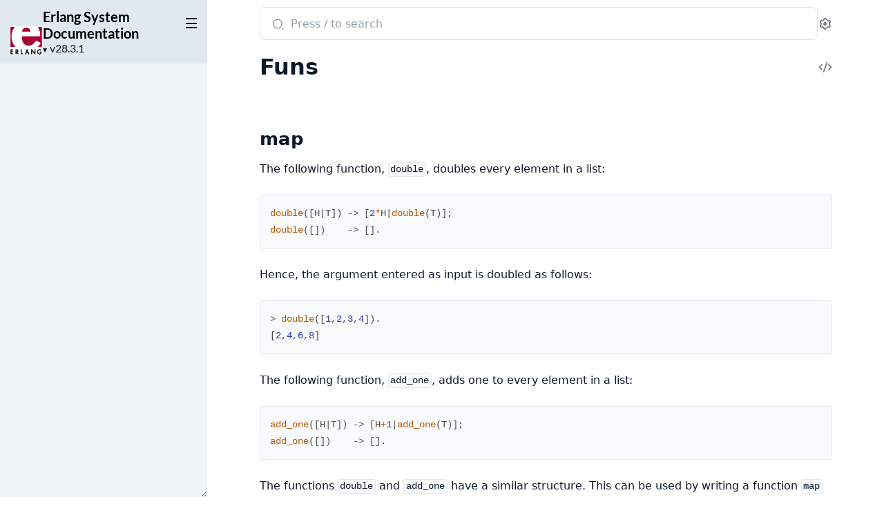

--- FILE ---
content_type: text/html; charset=UTF-8
request_url: https://www.erlang.org/doc/system/funs.html
body_size: 12080
content:
<!DOCTYPE html>
<html lang="en">
  <head>
    <meta charset="utf-8">
    <meta http-equiv="x-ua-compatible" content="ie=edge">
    <meta name="viewport" content="width=device-width, initial-scale=1.0">
    <meta name="generator" content="ExDoc v0.38.1">
    <meta name="project" content="Erlang System Documentation v28.3.1">


<meta name="major-vsn" content="28">
<meta name="exdoc:full-text-search-url" content="/doc/search.html?v=28&q=">
<link rel="canonical" href="https://www.erlang.org/doc/system/funs.html" />
    <title>Funs — Erlang System Documentation v28.3.1</title>

    <link rel="stylesheet" href="dist/html-erlang-ZK43ZOAC.css" />

    <script defer src="dist/sidebar_items-11C2FD0A.js"></script>
    <script defer src="docs_config.js"></script>
    <script defer src="dist/html-DPJLHKSM.js"></script>

  </head>
  <body>
    <script>(()=>{var t="ex_doc:settings",e="dark";var o="dark",s="light";var E="sidebar_state",n="closed";var r="sidebar_width";var a="sidebar-open";var i=new URLSearchParams(window.location.search),S=i.get("theme")||JSON.parse(localStorage.getItem(t)||"{}").theme;(S===o||S!==s&&window.matchMedia("(prefers-color-scheme: dark)").matches)&&document.body.classList.add(e);var d=sessionStorage.getItem(E),A=d!==n&&!window.matchMedia(`screen and (max-width: ${768}px)`).matches;document.body.classList.toggle(a,A);var c=sessionStorage.getItem(r);c&&document.body.style.setProperty("--sidebarWidth",`${c}px`);var p=/(Macintosh|iPhone|iPad|iPod)/.test(window.navigator.userAgent);document.documentElement.classList.toggle("apple-os",p);})();
</script>

<div class="body-wrapper">

<button id="sidebar-menu" class="sidebar-button sidebar-toggle" aria-label="toggle sidebar" aria-controls="sidebar">
  <i class="ri-menu-line ri-lg" title="Collapse/expand sidebar"></i>
</button>

<nav id="sidebar" class="sidebar">

  <div class="sidebar-header">
    <div class="sidebar-projectInfo">

        <a class='sidebar-projectImage' href='/doc/'>
          <img src="assets/logo.png" alt="Erlang System Documentation" />
        </a>

      <div>
        <a class='sidebar-projectName' href='/doc/' translate='no'>
Erlang System Documentation
        </a>
        <div class="sidebar-projectVersion" translate="no">
          v28.3.1
        </div>
      </div>
    </div>
    <ul id="sidebar-list-nav" class="sidebar-list-nav" role="tablist" data-extras=""></ul>
  </div>
</nav>

<output role="status" id="toast"></output>

<main class="content page-extra" id="main" data-type="extras">
  <div id="content" class="content-inner">
    <div class="top-search">
      <div class="search-settings">
        <form class="search-bar" action="search.html">
          <label class="search-label">
            <span class="sr-only">Search documentation of Erlang System Documentation</span>
            <input name="q" type="text" class="search-input" placeholder="Press / to search" autocomplete="off" autocorrect="off" autocapitalize="off" spellcheck="false" />
          </label>
          <button type="submit" class="search-button" aria-label="Submit Search" tabindex="-1">
            <i class="ri-search-2-line ri-lg" aria-hidden="true"></i>
          </button>
          <button type="button" tabindex="-1" class="search-close-button" aria-hidden="true">
            <i class="ri-close-line ri-lg" title="Cancel search"></i>
          </button>
        </form>
        <div class="autocomplete">
        </div>
        <button class="icon-settings display-settings">
          <i class="ri-settings-3-line"></i>
          <span class="sr-only">Settings</span>
        </button>
      </div>
    </div>

<div id="top-content">
  <div class="heading-with-actions top-heading">
    <h1>Funs</h1>


      <a href="https://github.com/erlang/otp/blob/OTP-28.3.1/system/doc/programming_examples/funs.md#L1" title="View Source" class="icon-action" rel="help">
        <i class="ri-code-s-slash-line" aria-hidden="true"></i>
        <span class="sr-only">View Source</span>
      </a>

  </div>


<h2 id="map" class="section-heading"><a href="#map" class="hover-link"><i class="ri-link-m" aria-hidden="true"></i></a><span class="text">map</span></h2><p>The following function, <code class="inline">double</code>, doubles every element in a list:</p><pre><code class="makeup erlang" translate="no"><span class="nf">double</span><span class="p" data-group-id="6778971471-1">(</span><span class="p" data-group-id="6778971471-2">[</span><span class="n">H</span><span class="p">|</span><span class="n">T</span><span class="p" data-group-id="6778971471-2">]</span><span class="p" data-group-id="6778971471-1">)</span><span class="w"> </span><span class="p">-&gt;</span><span class="w"> </span><span class="p" data-group-id="6778971471-3">[</span><span class="mi">2</span><span class="o">*</span><span class="n">H</span><span class="p">|</span><span class="nf">double</span><span class="p" data-group-id="6778971471-4">(</span><span class="n">T</span><span class="p" data-group-id="6778971471-4">)</span><span class="p" data-group-id="6778971471-3">]</span><span class="p">;</span><span class="w">
</span><span class="nf">double</span><span class="p" data-group-id="6778971471-5">(</span><span class="p" data-group-id="6778971471-6">[</span><span class="p" data-group-id="6778971471-6">]</span><span class="p" data-group-id="6778971471-5">)</span><span class="w">    </span><span class="p">-&gt;</span><span class="w"> </span><span class="p" data-group-id="6778971471-7">[</span><span class="p" data-group-id="6778971471-7">]</span><span class="p">.</span></code></pre><p>Hence, the argument entered as input is doubled as follows:</p><pre><code class="makeup erlang" translate="no"><span class="gp unselectable">&gt; </span><span class="nf">double</span><span class="p" data-group-id="3299036802-1">(</span><span class="p" data-group-id="3299036802-2">[</span><span class="mi">1</span><span class="p">,</span><span class="mi">2</span><span class="p">,</span><span class="mi">3</span><span class="p">,</span><span class="mi">4</span><span class="p" data-group-id="3299036802-2">]</span><span class="p" data-group-id="3299036802-1">)</span><span class="p">.</span><span class="w">
</span><span class="p" data-group-id="3299036802-3">[</span><span class="mi">2</span><span class="p">,</span><span class="mi">4</span><span class="p">,</span><span class="mi">6</span><span class="p">,</span><span class="mi">8</span><span class="p" data-group-id="3299036802-3">]</span></code></pre><p>The following function, <code class="inline">add_one</code>, adds one to every element in a list:</p><pre><code class="makeup erlang" translate="no"><span class="nf">add_one</span><span class="p" data-group-id="7065187147-1">(</span><span class="p" data-group-id="7065187147-2">[</span><span class="n">H</span><span class="p">|</span><span class="n">T</span><span class="p" data-group-id="7065187147-2">]</span><span class="p" data-group-id="7065187147-1">)</span><span class="w"> </span><span class="p">-&gt;</span><span class="w"> </span><span class="p" data-group-id="7065187147-3">[</span><span class="n">H</span><span class="o">+</span><span class="mi">1</span><span class="p">|</span><span class="nf">add_one</span><span class="p" data-group-id="7065187147-4">(</span><span class="n">T</span><span class="p" data-group-id="7065187147-4">)</span><span class="p" data-group-id="7065187147-3">]</span><span class="p">;</span><span class="w">
</span><span class="nf">add_one</span><span class="p" data-group-id="7065187147-5">(</span><span class="p" data-group-id="7065187147-6">[</span><span class="p" data-group-id="7065187147-6">]</span><span class="p" data-group-id="7065187147-5">)</span><span class="w">    </span><span class="p">-&gt;</span><span class="w"> </span><span class="p" data-group-id="7065187147-7">[</span><span class="p" data-group-id="7065187147-7">]</span><span class="p">.</span></code></pre><p>The functions <code class="inline">double</code> and <code class="inline">add_one</code> have a similar structure. This can be used
by writing a function <code class="inline">map</code> that expresses this similarity:</p><pre><code class="makeup erlang" translate="no"><span class="nf">map</span><span class="p" data-group-id="4754511028-1">(</span><span class="n">F</span><span class="p">,</span><span class="w"> </span><span class="p" data-group-id="4754511028-2">[</span><span class="n">H</span><span class="p">|</span><span class="n">T</span><span class="p" data-group-id="4754511028-2">]</span><span class="p" data-group-id="4754511028-1">)</span><span class="w"> </span><span class="p">-&gt;</span><span class="w"> </span><span class="p" data-group-id="4754511028-3">[</span><span class="n">F</span><span class="p" data-group-id="4754511028-4">(</span><span class="n">H</span><span class="p" data-group-id="4754511028-4">)</span><span class="p">|</span><span class="nf">map</span><span class="p" data-group-id="4754511028-5">(</span><span class="n">F</span><span class="p">,</span><span class="w"> </span><span class="n">T</span><span class="p" data-group-id="4754511028-5">)</span><span class="p" data-group-id="4754511028-3">]</span><span class="p">;</span><span class="w">
</span><span class="nf">map</span><span class="p" data-group-id="4754511028-6">(</span><span class="n">F</span><span class="p">,</span><span class="w"> </span><span class="p" data-group-id="4754511028-7">[</span><span class="p" data-group-id="4754511028-7">]</span><span class="p" data-group-id="4754511028-6">)</span><span class="w">    </span><span class="p">-&gt;</span><span class="w"> </span><span class="p" data-group-id="4754511028-8">[</span><span class="p" data-group-id="4754511028-8">]</span><span class="p">.</span></code></pre><p>The functions <code class="inline">double</code> and <code class="inline">add_one</code> can now be expressed in terms of <code class="inline">map</code> as
follows:</p><pre><code class="makeup erlang" translate="no"><span class="nf">double</span><span class="p" data-group-id="4126233787-1">(</span><span class="n">L</span><span class="p" data-group-id="4126233787-1">)</span><span class="w">  </span><span class="p">-&gt;</span><span class="w"> </span><span class="nf">map</span><span class="p" data-group-id="4126233787-2">(</span><span class="nf">fun</span><span class="p" data-group-id="4126233787-3">(</span><span class="n">X</span><span class="p" data-group-id="4126233787-3">)</span><span class="w"> </span><span class="p">-&gt;</span><span class="w"> </span><span class="mi">2</span><span class="o">*</span><span class="n">X</span><span class="w"> </span><span class="k">end</span><span class="p">,</span><span class="w"> </span><span class="n">L</span><span class="p" data-group-id="4126233787-2">)</span><span class="p">.</span><span class="w">
</span><span class="nf">add_one</span><span class="p" data-group-id="4126233787-4">(</span><span class="n">L</span><span class="p" data-group-id="4126233787-4">)</span><span class="w"> </span><span class="p">-&gt;</span><span class="w"> </span><span class="nf">map</span><span class="p" data-group-id="4126233787-5">(</span><span class="nf">fun</span><span class="p" data-group-id="4126233787-6">(</span><span class="n">X</span><span class="p" data-group-id="4126233787-6">)</span><span class="w"> </span><span class="p">-&gt;</span><span class="w"> </span><span class="mi">1</span><span class="w"> </span><span class="o">+</span><span class="w"> </span><span class="n">X</span><span class="w"> </span><span class="k">end</span><span class="p">,</span><span class="w"> </span><span class="n">L</span><span class="p" data-group-id="4126233787-5">)</span><span class="p">.</span></code></pre><p><code class="inline">map(F, List)</code> is a function that takes a function <code class="inline">F</code> and a list <code class="inline">L</code> as
arguments and returns a new list, obtained by applying <code class="inline">F</code> to each of the
elements in <code class="inline">L</code>.</p><p>The process of abstracting out the common features of a number of different
programs is called <em>procedural abstraction</em>. Procedural abstraction can be used
to write several different functions that have a similar structure, but differ
in some minor detail. This is done as follows:</p><ol><li><em>Step 1.</em> Write one function that represents the common features of these
functions.</li><li><em>Step 2.</em> Parameterize the difference in terms of functions that are passed
as arguments to the common function.</li></ol><h2 id="foreach" class="section-heading"><a href="#foreach" class="hover-link"><i class="ri-link-m" aria-hidden="true"></i></a><span class="text">foreach</span></h2><p>This section illustrates procedural abstraction. Initially, the following two
examples are written as conventional functions.</p><p>This function prints all elements of a list onto a stream:</p><pre><code class="makeup erlang" translate="no"><span class="nf">print_list</span><span class="p" data-group-id="6079600322-1">(</span><span class="n">Stream</span><span class="p">,</span><span class="w"> </span><span class="p" data-group-id="6079600322-2">[</span><span class="n">H</span><span class="p">|</span><span class="n">T</span><span class="p" data-group-id="6079600322-2">]</span><span class="p" data-group-id="6079600322-1">)</span><span class="w"> </span><span class="p">-&gt;</span><span class="w">
    </span><span class="nc">io</span><span class="p">:</span><span class="nf">format</span><span class="p" data-group-id="6079600322-3">(</span><span class="n">Stream</span><span class="p">,</span><span class="w"> </span><span class="s">&quot;</span><span class="si">~p</span><span class="si">~n</span><span class="s">&quot;</span><span class="p">,</span><span class="w"> </span><span class="p" data-group-id="6079600322-4">[</span><span class="n">H</span><span class="p" data-group-id="6079600322-4">]</span><span class="p" data-group-id="6079600322-3">)</span><span class="p">,</span><span class="w">
    </span><span class="nf">print_list</span><span class="p" data-group-id="6079600322-5">(</span><span class="n">Stream</span><span class="p">,</span><span class="w"> </span><span class="n">T</span><span class="p" data-group-id="6079600322-5">)</span><span class="p">;</span><span class="w">
</span><span class="nf">print_list</span><span class="p" data-group-id="6079600322-6">(</span><span class="n">Stream</span><span class="p">,</span><span class="w"> </span><span class="p" data-group-id="6079600322-7">[</span><span class="p" data-group-id="6079600322-7">]</span><span class="p" data-group-id="6079600322-6">)</span><span class="w"> </span><span class="p">-&gt;</span><span class="w">
    </span><span class="ss">true</span><span class="p">.</span></code></pre><p>This function broadcasts a message to a list of processes:</p><pre><code class="makeup erlang" translate="no"><span class="nf">broadcast</span><span class="p" data-group-id="2193621607-1">(</span><span class="n">Msg</span><span class="p">,</span><span class="w"> </span><span class="p" data-group-id="2193621607-2">[</span><span class="n">Pid</span><span class="p">|</span><span class="n">Pids</span><span class="p" data-group-id="2193621607-2">]</span><span class="p" data-group-id="2193621607-1">)</span><span class="w"> </span><span class="p">-&gt;</span><span class="w">
    </span><span class="n">Pid</span><span class="w"> </span><span class="o">!</span><span class="w"> </span><span class="n">Msg</span><span class="p">,</span><span class="w">
    </span><span class="nf">broadcast</span><span class="p" data-group-id="2193621607-3">(</span><span class="n">Msg</span><span class="p">,</span><span class="w"> </span><span class="n">Pids</span><span class="p" data-group-id="2193621607-3">)</span><span class="p">;</span><span class="w">
</span><span class="nf">broadcast</span><span class="p" data-group-id="2193621607-4">(</span><span class="p">_</span><span class="p">,</span><span class="w"> </span><span class="p" data-group-id="2193621607-5">[</span><span class="p" data-group-id="2193621607-5">]</span><span class="p" data-group-id="2193621607-4">)</span><span class="w"> </span><span class="p">-&gt;</span><span class="w">
    </span><span class="ss">true</span><span class="p">.</span></code></pre><p>These two functions have a similar structure. They both iterate over a list and
do something to each element in the list. The &quot;something&quot; is passed on as an
extra argument to the function that does this.</p><p>The function <code class="inline">foreach</code> expresses this similarity:</p><pre><code class="makeup erlang" translate="no"><span class="nf">foreach</span><span class="p" data-group-id="4238516555-1">(</span><span class="n">F</span><span class="p">,</span><span class="w"> </span><span class="p" data-group-id="4238516555-2">[</span><span class="n">H</span><span class="p">|</span><span class="n">T</span><span class="p" data-group-id="4238516555-2">]</span><span class="p" data-group-id="4238516555-1">)</span><span class="w"> </span><span class="p">-&gt;</span><span class="w">
    </span><span class="n">F</span><span class="p" data-group-id="4238516555-3">(</span><span class="n">H</span><span class="p" data-group-id="4238516555-3">)</span><span class="p">,</span><span class="w">
    </span><span class="nf">foreach</span><span class="p" data-group-id="4238516555-4">(</span><span class="n">F</span><span class="p">,</span><span class="w"> </span><span class="n">T</span><span class="p" data-group-id="4238516555-4">)</span><span class="p">;</span><span class="w">
</span><span class="nf">foreach</span><span class="p" data-group-id="4238516555-5">(</span><span class="n">F</span><span class="p">,</span><span class="w"> </span><span class="p" data-group-id="4238516555-6">[</span><span class="p" data-group-id="4238516555-6">]</span><span class="p" data-group-id="4238516555-5">)</span><span class="w"> </span><span class="p">-&gt;</span><span class="w">
    </span><span class="ss">ok</span><span class="p">.</span></code></pre><p>Using the function <code class="inline">foreach</code>, the function <code class="inline">print_list</code> becomes:</p><pre><code class="makeup erlang" translate="no"><span class="nf">foreach</span><span class="p" data-group-id="8057748421-1">(</span><span class="nf">fun</span><span class="p" data-group-id="8057748421-2">(</span><span class="n">H</span><span class="p" data-group-id="8057748421-2">)</span><span class="w"> </span><span class="p">-&gt;</span><span class="w"> </span><span class="nc">io</span><span class="p">:</span><span class="nf">format</span><span class="p" data-group-id="8057748421-3">(</span><span class="n">S</span><span class="p">,</span><span class="w"> </span><span class="s">&quot;</span><span class="si">~p</span><span class="si">~n</span><span class="s">&quot;</span><span class="p">,</span><span class="p" data-group-id="8057748421-4">[</span><span class="n">H</span><span class="p" data-group-id="8057748421-4">]</span><span class="p" data-group-id="8057748421-3">)</span><span class="w"> </span><span class="k">end</span><span class="p">,</span><span class="w"> </span><span class="n">L</span><span class="p" data-group-id="8057748421-1">)</span></code></pre><p>Using the function <code class="inline">foreach</code>, the function <code class="inline">broadcast</code> becomes:</p><pre><code class="makeup erlang" translate="no"><span class="nf">foreach</span><span class="p" data-group-id="7922182140-1">(</span><span class="nf">fun</span><span class="p" data-group-id="7922182140-2">(</span><span class="n">Pid</span><span class="p" data-group-id="7922182140-2">)</span><span class="w"> </span><span class="p">-&gt;</span><span class="w"> </span><span class="n">Pid</span><span class="w"> </span><span class="o">!</span><span class="w"> </span><span class="n">M</span><span class="w"> </span><span class="k">end</span><span class="p">,</span><span class="w"> </span><span class="n">L</span><span class="p" data-group-id="7922182140-1">)</span></code></pre><p><code class="inline">foreach</code> is evaluated for its side-effect and not its value. <code class="inline">foreach(Fun ,L)</code>
calls <code class="inline">Fun(X)</code> for each element <code class="inline">X</code> in <code class="inline">L</code> and the processing occurs in the
order that the elements were defined in <code class="inline">L</code>. <code class="inline">map</code> does not define the order in
which its elements are processed.</p><h2 id="syntax-of-funs" class="section-heading"><a href="#syntax-of-funs" class="hover-link"><i class="ri-link-m" aria-hidden="true"></i></a><span class="text">Syntax of Funs</span></h2><p>Funs are written with the following syntax (see
<a href='/doc/system/expressions#fun-expressions'>Fun Expressions </a>for full description):</p><pre><code class="makeup erlang" translate="no"><span class="n">F</span><span class="w"> </span><span class="o">=</span><span class="w"> </span><span class="nf">fun</span><span class="w"> </span><span class="p" data-group-id="8062938185-1">(</span><span class="n">Arg1</span><span class="p">,</span><span class="w"> </span><span class="n">Arg2</span><span class="p">,</span><span class="w"> </span><span class="p">.</span><span class="p">.</span><span class="p">.</span><span class="w"> </span><span class="n">ArgN</span><span class="p" data-group-id="8062938185-1">)</span><span class="w"> </span><span class="p">-&gt;</span><span class="w">
        </span><span class="p">.</span><span class="p">.</span><span class="p">.</span><span class="w">
    </span><span class="k">end</span></code></pre><p>This creates an anonymous function of <code class="inline">N</code> arguments and binds it to the variable
<code class="inline">F</code>.</p><p>Another function, <code class="inline">FunctionName</code>, written in the same module, can be passed as
an argument, using the following syntax:</p><pre><code class="makeup erlang" translate="no"><span class="n">F</span><span class="w"> </span><span class="o">=</span><span class="w"> </span><span class="k">fun</span><span class="w"> </span><span class="n">FunctionName</span><span class="o">/</span><span class="n">Arity</span></code></pre><p>With this form of function reference, the function that is referred to does not
need to be exported from the module.</p><p>It is also possible to refer to a function defined in a different module, with
the following syntax:</p><pre><code class="makeup erlang" translate="no"><span class="n">F</span><span class="w"> </span><span class="o">=</span><span class="w"> </span><span class="k">fun</span><span class="w"> </span><span class="n">Module</span><span class="p">:</span><span class="n">FunctionName</span><span class="o">/</span><span class="n">Arity</span></code></pre><p>In this case, the function must be exported from the module in question.</p><p>The following program illustrates the different ways of creating funs:</p><pre><code class="makeup erlang" translate="no"><span class="p">-</span><span class="na">module</span><span class="p" data-group-id="6897908338-1">(</span><span class="ss">fun_test</span><span class="p" data-group-id="6897908338-1">)</span><span class="p">.</span><span class="w">
</span><span class="p">-</span><span class="na">export</span><span class="p" data-group-id="6897908338-2">(</span><span class="p" data-group-id="6897908338-3">[</span><span class="ss">t1</span><span class="p">/</span><span class="mi">0</span><span class="p">,</span><span class="w"> </span><span class="ss">t2</span><span class="p">/</span><span class="mi">0</span><span class="p" data-group-id="6897908338-3">]</span><span class="p" data-group-id="6897908338-2">)</span><span class="p">.</span><span class="w">
</span><span class="p">-</span><span class="na">import</span><span class="p" data-group-id="6897908338-4">(</span><span class="ss">lists</span><span class="p">,</span><span class="w"> </span><span class="p" data-group-id="6897908338-5">[</span><span class="ss">map</span><span class="p">/</span><span class="mi">2</span><span class="p" data-group-id="6897908338-5">]</span><span class="p" data-group-id="6897908338-4">)</span><span class="p">.</span><span class="w">

</span><span class="nf">t1</span><span class="p" data-group-id="6897908338-6">(</span><span class="p" data-group-id="6897908338-6">)</span><span class="w"> </span><span class="p">-&gt;</span><span class="w"> </span><span class="nf">map</span><span class="p" data-group-id="6897908338-7">(</span><span class="nf">fun</span><span class="p" data-group-id="6897908338-8">(</span><span class="n">X</span><span class="p" data-group-id="6897908338-8">)</span><span class="w"> </span><span class="p">-&gt;</span><span class="w"> </span><span class="mi">2</span><span class="w"> </span><span class="o">*</span><span class="w"> </span><span class="n">X</span><span class="w"> </span><span class="k">end</span><span class="p">,</span><span class="w"> </span><span class="p" data-group-id="6897908338-9">[</span><span class="mi">1</span><span class="p">,</span><span class="mi">2</span><span class="p">,</span><span class="mi">3</span><span class="p">,</span><span class="mi">4</span><span class="p">,</span><span class="mi">5</span><span class="p" data-group-id="6897908338-9">]</span><span class="p" data-group-id="6897908338-7">)</span><span class="p">.</span><span class="w">

</span><span class="nf">t2</span><span class="p" data-group-id="6897908338-10">(</span><span class="p" data-group-id="6897908338-10">)</span><span class="w"> </span><span class="p">-&gt;</span><span class="w"> </span><span class="nf">map</span><span class="p" data-group-id="6897908338-11">(</span><span class="k">fun</span><span class="w"> </span><span class="ss">double</span><span class="p">/</span><span class="mi">1</span><span class="p">,</span><span class="w"> </span><span class="p" data-group-id="6897908338-12">[</span><span class="mi">1</span><span class="p">,</span><span class="mi">2</span><span class="p">,</span><span class="mi">3</span><span class="p">,</span><span class="mi">4</span><span class="p">,</span><span class="mi">5</span><span class="p" data-group-id="6897908338-12">]</span><span class="p" data-group-id="6897908338-11">)</span><span class="p">.</span><span class="w">

</span><span class="nf">double</span><span class="p" data-group-id="6897908338-13">(</span><span class="n">X</span><span class="p" data-group-id="6897908338-13">)</span><span class="w"> </span><span class="p">-&gt;</span><span class="w"> </span><span class="n">X</span><span class="w"> </span><span class="o">*</span><span class="w"> </span><span class="mi">2</span><span class="p">.</span></code></pre><p>The fun <code class="inline">F</code> can be evaluated with the following syntax:</p><pre><code class="makeup erlang" translate="no"><span class="n">F</span><span class="p" data-group-id="7069517280-1">(</span><span class="n">Arg1</span><span class="p">,</span><span class="w"> </span><span class="n">Arg2</span><span class="p">,</span><span class="w"> </span><span class="p">.</span><span class="p">.</span><span class="p">.</span><span class="p">,</span><span class="w"> </span><span class="n">Argn</span><span class="p" data-group-id="7069517280-1">)</span></code></pre><p>To check whether a term is a fun, use the test
<a href='/doc/apps/erts/erlang#is_function/1'><code class="inline">is_function/1</code></a> in a guard.</p><p><em>Example:</em></p><pre><code class="makeup erlang" translate="no"><span class="nf">f</span><span class="p" data-group-id="7887830626-1">(</span><span class="n">F</span><span class="p">,</span><span class="w"> </span><span class="n">Args</span><span class="p" data-group-id="7887830626-1">)</span><span class="w"> </span><span class="k">when</span><span class="w"> </span><span class="nf">is_function</span><span class="p" data-group-id="7887830626-2">(</span><span class="n">F</span><span class="p" data-group-id="7887830626-2">)</span><span class="w"> </span><span class="p">-&gt;</span><span class="w">
   </span><span class="nf">apply</span><span class="p" data-group-id="7887830626-3">(</span><span class="n">F</span><span class="p">,</span><span class="w"> </span><span class="n">Args</span><span class="p" data-group-id="7887830626-3">)</span><span class="p">;</span><span class="w">
</span><span class="nf">f</span><span class="p" data-group-id="7887830626-4">(</span><span class="n">N</span><span class="p">,</span><span class="w"> </span><span class="p">_</span><span class="p" data-group-id="7887830626-4">)</span><span class="w"> </span><span class="k">when</span><span class="w"> </span><span class="nf">is_integer</span><span class="p" data-group-id="7887830626-5">(</span><span class="n">N</span><span class="p" data-group-id="7887830626-5">)</span><span class="w"> </span><span class="p">-&gt;</span><span class="w">
   </span><span class="n">N</span><span class="p">.</span></code></pre><p>Funs are a distinct type. The BIFs <code class="inline">erlang:fun_info/1,2</code> can be used to retrieve
information about a fun, and the BIF <a href='/doc/apps/erts/erlang#fun_to_list/1'><code class="inline">erlang:fun_to_list/1</code></a> returns a textual
representation of a fun. The <a href='/doc/apps/erts/erlang#check_process_code/2'><code class="inline">check_process_code/2</code></a>
BIF returns <code class="inline">true</code> if the process contains funs that depend on the old version
of a module.</p><h2 id="variable-bindings-within-a-fun" class="section-heading"><a href="#variable-bindings-within-a-fun" class="hover-link"><i class="ri-link-m" aria-hidden="true"></i></a><span class="text">Variable Bindings Within a Fun</span></h2><p>The scope rules for variables that occur in funs are as follows:</p><ul><li>All variables that occur in the head of a fun are assumed to be &quot;fresh&quot;
variables.</li><li>Variables that are defined before the fun, and that occur in function calls or
guard tests within the fun, have the values they had outside the fun.</li><li>Variables cannot be exported from a fun.</li></ul><p>The following examples illustrate these rules:</p><pre><code class="makeup erlang" translate="no"><span class="nf">print_list</span><span class="p" data-group-id="2357100505-1">(</span><span class="n">File</span><span class="p">,</span><span class="w"> </span><span class="n">List</span><span class="p" data-group-id="2357100505-1">)</span><span class="w"> </span><span class="p">-&gt;</span><span class="w">
    </span><span class="p" data-group-id="2357100505-2">{</span><span class="ss">ok</span><span class="p">,</span><span class="w"> </span><span class="n">Stream</span><span class="p" data-group-id="2357100505-2">}</span><span class="w"> </span><span class="o">=</span><span class="w"> </span><span class="nc">file</span><span class="p">:</span><span class="nf">open</span><span class="p" data-group-id="2357100505-3">(</span><span class="n">File</span><span class="p">,</span><span class="w"> </span><span class="ss">write</span><span class="p" data-group-id="2357100505-3">)</span><span class="p">,</span><span class="w">
    </span><span class="nf">foreach</span><span class="p" data-group-id="2357100505-4">(</span><span class="nf">fun</span><span class="p" data-group-id="2357100505-5">(</span><span class="n">X</span><span class="p" data-group-id="2357100505-5">)</span><span class="w"> </span><span class="p">-&gt;</span><span class="w"> </span><span class="nc">io</span><span class="p">:</span><span class="nf">format</span><span class="p" data-group-id="2357100505-6">(</span><span class="n">Stream</span><span class="p">,</span><span class="s">&quot;</span><span class="si">~p</span><span class="si">~n</span><span class="s">&quot;</span><span class="p">,</span><span class="p" data-group-id="2357100505-7">[</span><span class="n">X</span><span class="p" data-group-id="2357100505-7">]</span><span class="p" data-group-id="2357100505-6">)</span><span class="w"> </span><span class="k">end</span><span class="p">,</span><span class="w"> </span><span class="n">List</span><span class="p" data-group-id="2357100505-4">)</span><span class="p">,</span><span class="w">
    </span><span class="nc">file</span><span class="p">:</span><span class="nf">close</span><span class="p" data-group-id="2357100505-8">(</span><span class="n">Stream</span><span class="p" data-group-id="2357100505-8">)</span><span class="p">.</span></code></pre><p>Here, the variable <code class="inline">X</code>, defined in the head of the fun, is a new variable. The
variable <code class="inline">Stream</code>, which is used within the fun, gets its value from the
<code class="inline">file:open</code> line.</p><p>As any variable that occurs in the head of a fun is considered a new variable,
it is equally valid to write as follows:</p><pre><code class="makeup erlang" translate="no"><span class="nf">print_list</span><span class="p" data-group-id="8687574960-1">(</span><span class="n">File</span><span class="p">,</span><span class="w"> </span><span class="n">List</span><span class="p" data-group-id="8687574960-1">)</span><span class="w"> </span><span class="p">-&gt;</span><span class="w">
    </span><span class="p" data-group-id="8687574960-2">{</span><span class="ss">ok</span><span class="p">,</span><span class="w"> </span><span class="n">Stream</span><span class="p" data-group-id="8687574960-2">}</span><span class="w"> </span><span class="o">=</span><span class="w"> </span><span class="nc">file</span><span class="p">:</span><span class="nf">open</span><span class="p" data-group-id="8687574960-3">(</span><span class="n">File</span><span class="p">,</span><span class="w"> </span><span class="ss">write</span><span class="p" data-group-id="8687574960-3">)</span><span class="p">,</span><span class="w">
    </span><span class="nf">foreach</span><span class="p" data-group-id="8687574960-4">(</span><span class="nf">fun</span><span class="p" data-group-id="8687574960-5">(</span><span class="n">File</span><span class="p" data-group-id="8687574960-5">)</span><span class="w"> </span><span class="p">-&gt;</span><span class="w">
                </span><span class="nc">io</span><span class="p">:</span><span class="nf">format</span><span class="p" data-group-id="8687574960-6">(</span><span class="n">Stream</span><span class="p">,</span><span class="s">&quot;</span><span class="si">~p</span><span class="si">~n</span><span class="s">&quot;</span><span class="p">,</span><span class="p" data-group-id="8687574960-7">[</span><span class="n">File</span><span class="p" data-group-id="8687574960-7">]</span><span class="p" data-group-id="8687574960-6">)</span><span class="w">
            </span><span class="k">end</span><span class="p">,</span><span class="w"> </span><span class="n">List</span><span class="p" data-group-id="8687574960-4">)</span><span class="p">,</span><span class="w">
    </span><span class="nc">file</span><span class="p">:</span><span class="nf">close</span><span class="p" data-group-id="8687574960-8">(</span><span class="n">Stream</span><span class="p" data-group-id="8687574960-8">)</span><span class="p">.</span></code></pre><p>Here, <code class="inline">File</code> is used as the new variable instead of <code class="inline">X</code>. This is not so wise
because code in the fun body cannot refer to the variable <code class="inline">File</code>, which is
defined outside of the fun. Compiling this example gives the following
diagnostic:</p><pre><code class="text">./FileName.erl:Line: Warning: variable 'File'
      shadowed in 'fun'</code></pre><p>This indicates that the variable <code class="inline">File</code>, which is defined inside the fun,
collides with the variable <code class="inline">File</code>, which is defined outside the fun.</p><p>The rules for importing variables into a fun has the consequence that certain
pattern matching operations must be moved into guard expressions and cannot be
written in the head of the fun. For example, you might write the following code
if you intend the first clause of <code class="inline">F</code> to be evaluated when the value of its
argument is <code class="inline">Y</code>:</p><pre><code class="makeup erlang" translate="no"><span class="nf">f</span><span class="p" data-group-id="9841564556-1">(</span><span class="p">.</span><span class="p">.</span><span class="p">.</span><span class="p" data-group-id="9841564556-1">)</span><span class="w"> </span><span class="p">-&gt;</span><span class="w">
    </span><span class="n">Y</span><span class="w"> </span><span class="o">=</span><span class="w"> </span><span class="p">.</span><span class="p">.</span><span class="p">.</span><span class="w">
    </span><span class="nf">map</span><span class="p" data-group-id="9841564556-2">(</span><span class="nf">fun</span><span class="p" data-group-id="9841564556-3">(</span><span class="n">X</span><span class="p" data-group-id="9841564556-3">)</span><span class="w"> </span><span class="k">when</span><span class="w"> </span><span class="n">X</span><span class="w"> </span><span class="o">==</span><span class="w"> </span><span class="n">Y</span><span class="w"> </span><span class="p">-&gt;</span><span class="w">
             </span><span class="p">;</span><span class="w">
           </span><span class="p" data-group-id="9841564556-4">(</span><span class="p">_</span><span class="p" data-group-id="9841564556-4">)</span><span class="w"> </span><span class="p">-&gt;</span><span class="w">
             </span><span class="p">.</span><span class="p">.</span><span class="p">.</span><span class="w">
        </span><span class="k">end</span><span class="p">,</span><span class="w"> </span><span class="p">.</span><span class="p">.</span><span class="p">.</span><span class="p" data-group-id="9841564556-2">)</span><span class="w">
    </span><span class="p">.</span><span class="p">.</span><span class="p">.</span></code></pre><p>instead of writing the following code:</p><pre><code class="makeup erlang" translate="no"><span class="nf">f</span><span class="p" data-group-id="7224931551-1">(</span><span class="p">.</span><span class="p">.</span><span class="p">.</span><span class="p" data-group-id="7224931551-1">)</span><span class="w"> </span><span class="p">-&gt;</span><span class="w">
    </span><span class="n">Y</span><span class="w"> </span><span class="o">=</span><span class="w"> </span><span class="p">.</span><span class="p">.</span><span class="p">.</span><span class="w">
    </span><span class="nf">map</span><span class="p" data-group-id="7224931551-2">(</span><span class="nf">fun</span><span class="p" data-group-id="7224931551-3">(</span><span class="n">Y</span><span class="p" data-group-id="7224931551-3">)</span><span class="w"> </span><span class="p">-&gt;</span><span class="w">
             </span><span class="p">;</span><span class="w">
           </span><span class="p" data-group-id="7224931551-4">(</span><span class="p">_</span><span class="p" data-group-id="7224931551-4">)</span><span class="w"> </span><span class="p">-&gt;</span><span class="w">
             </span><span class="p">.</span><span class="p">.</span><span class="p">.</span><span class="w">
        </span><span class="k">end</span><span class="p">,</span><span class="w"> </span><span class="p">.</span><span class="p">.</span><span class="p">.</span><span class="p" data-group-id="7224931551-2">)</span><span class="w">
    </span><span class="p">.</span><span class="p">.</span><span class="p">.</span></code></pre><h2 id="funs-and-module-lists" class="section-heading"><a href="#funs-and-module-lists" class="hover-link"><i class="ri-link-m" aria-hidden="true"></i></a><span class="text">Funs and Module Lists</span></h2><p>The following examples show a dialogue with the Erlang shell. All the higher
order functions discussed are exported from the module <a href='/doc/apps/stdlib/lists'><code class="inline">lists</code></a>.</p><h3 id="map-1" class="section-heading"><a href="#map-1" class="hover-link"><i class="ri-link-m" aria-hidden="true"></i></a><span class="text">map</span></h3><p><a href='/doc/apps/stdlib/lists#map/2'><code class="inline">lists:map/2</code></a> takes a function of one argument and a list of terms:</p><pre><code class="makeup erlang" translate="no"><span class="nf">map</span><span class="p" data-group-id="3691385998-1">(</span><span class="n">F</span><span class="p">,</span><span class="w"> </span><span class="p" data-group-id="3691385998-2">[</span><span class="n">H</span><span class="p">|</span><span class="n">T</span><span class="p" data-group-id="3691385998-2">]</span><span class="p" data-group-id="3691385998-1">)</span><span class="w"> </span><span class="p">-&gt;</span><span class="w"> </span><span class="p" data-group-id="3691385998-3">[</span><span class="n">F</span><span class="p" data-group-id="3691385998-4">(</span><span class="n">H</span><span class="p" data-group-id="3691385998-4">)</span><span class="p">|</span><span class="nf">map</span><span class="p" data-group-id="3691385998-5">(</span><span class="n">F</span><span class="p">,</span><span class="w"> </span><span class="n">T</span><span class="p" data-group-id="3691385998-5">)</span><span class="p" data-group-id="3691385998-3">]</span><span class="p">;</span><span class="w">
</span><span class="nf">map</span><span class="p" data-group-id="3691385998-6">(</span><span class="n">F</span><span class="p">,</span><span class="w"> </span><span class="p" data-group-id="3691385998-7">[</span><span class="p" data-group-id="3691385998-7">]</span><span class="p" data-group-id="3691385998-6">)</span><span class="w">    </span><span class="p">-&gt;</span><span class="w"> </span><span class="p" data-group-id="3691385998-8">[</span><span class="p" data-group-id="3691385998-8">]</span><span class="p">.</span></code></pre><p>It returns the list obtained by applying the function to every argument in the
list.</p><p>When a new fun is defined in the shell, the value of the fun is printed as
<code class="inline">Fun#&lt;erl_eval&gt;</code>:</p><pre><code class="makeup erlang" translate="no"><span class="gp unselectable">&gt; </span><span class="n">Double</span><span class="w"> </span><span class="o">=</span><span class="w"> </span><span class="nf">fun</span><span class="p" data-group-id="5601684366-1">(</span><span class="n">X</span><span class="p" data-group-id="5601684366-1">)</span><span class="w"> </span><span class="p">-&gt;</span><span class="w"> </span><span class="mi">2</span><span class="w"> </span><span class="o">*</span><span class="w"> </span><span class="n">X</span><span class="w"> </span><span class="k">end</span><span class="p">.</span><span class="w">
</span><span class="p">#</span><span class="n">Fun</span><span class="o">&lt;</span><span class="ss">erl_eval</span><span class="p">.</span><span class="mf">6.72228031</span><span class="o">&gt;</span><span class="gp unselectable">
&gt; </span><span class="nc">lists</span><span class="p">:</span><span class="nf">map</span><span class="p" data-group-id="5601684366-2">(</span><span class="n">Double</span><span class="p">,</span><span class="w"> </span><span class="p" data-group-id="5601684366-3">[</span><span class="mi">1</span><span class="p">,</span><span class="mi">2</span><span class="p">,</span><span class="mi">3</span><span class="p">,</span><span class="mi">4</span><span class="p">,</span><span class="mi">5</span><span class="p" data-group-id="5601684366-3">]</span><span class="p" data-group-id="5601684366-2">)</span><span class="p">.</span><span class="w">
</span><span class="p" data-group-id="5601684366-4">[</span><span class="mi">2</span><span class="p">,</span><span class="mi">4</span><span class="p">,</span><span class="mi">6</span><span class="p">,</span><span class="mi">8</span><span class="p">,</span><span class="mi">10</span><span class="p" data-group-id="5601684366-4">]</span></code></pre><h3 id="any" class="section-heading"><a href="#any" class="hover-link"><i class="ri-link-m" aria-hidden="true"></i></a><span class="text">any</span></h3><p><a href='/doc/apps/stdlib/lists#any/2'><code class="inline">lists:any/2</code></a> takes a predicate <code class="inline">P</code> of one argument and a list of terms:</p><pre><code class="makeup erlang" translate="no"><span class="nf">any</span><span class="p" data-group-id="0210790012-1">(</span><span class="n">Pred</span><span class="p">,</span><span class="w"> </span><span class="p" data-group-id="0210790012-2">[</span><span class="n">H</span><span class="p">|</span><span class="n">T</span><span class="p" data-group-id="0210790012-2">]</span><span class="p" data-group-id="0210790012-1">)</span><span class="w"> </span><span class="p">-&gt;</span><span class="w">
    </span><span class="k">case</span><span class="w"> </span><span class="n">Pred</span><span class="p" data-group-id="0210790012-3">(</span><span class="n">H</span><span class="p" data-group-id="0210790012-3">)</span><span class="w"> </span><span class="k">of</span><span class="w">
        </span><span class="ss">true</span><span class="w">  </span><span class="p">-&gt;</span><span class="w">  </span><span class="ss">true</span><span class="p">;</span><span class="w">
        </span><span class="ss">false</span><span class="w"> </span><span class="p">-&gt;</span><span class="w">  </span><span class="nf">any</span><span class="p" data-group-id="0210790012-4">(</span><span class="n">Pred</span><span class="p">,</span><span class="w"> </span><span class="n">T</span><span class="p" data-group-id="0210790012-4">)</span><span class="w">
    </span><span class="k">end</span><span class="p">;</span><span class="w">
</span><span class="nf">any</span><span class="p" data-group-id="0210790012-5">(</span><span class="n">Pred</span><span class="p">,</span><span class="w"> </span><span class="p" data-group-id="0210790012-6">[</span><span class="p" data-group-id="0210790012-6">]</span><span class="p" data-group-id="0210790012-5">)</span><span class="w"> </span><span class="p">-&gt;</span><span class="w">
    </span><span class="ss">false</span><span class="p">.</span></code></pre><p>A predicate is a function that returns <code class="inline">true</code> or <code class="inline">false</code>. <code class="inline">any</code> is <code class="inline">true</code> if
there is a term <code class="inline">X</code> in the list such that <code class="inline">P(X)</code> is <code class="inline">true</code>.</p><p>A predicate <code class="inline">Big(X)</code> is defined, which is <code class="inline">true</code> if its argument is greater that
10:</p><pre><code class="makeup erlang" translate="no"><span class="gp unselectable">&gt; </span><span class="n">Big</span><span class="w"> </span><span class="o">=</span><span class="w">  </span><span class="nf">fun</span><span class="p" data-group-id="4277158540-1">(</span><span class="n">X</span><span class="p" data-group-id="4277158540-1">)</span><span class="w"> </span><span class="p">-&gt;</span><span class="w"> </span><span class="k">if</span><span class="w"> </span><span class="n">X</span><span class="w"> </span><span class="o">&gt;</span><span class="w"> </span><span class="mi">10</span><span class="w"> </span><span class="p">-&gt;</span><span class="w"> </span><span class="ss">true</span><span class="p">;</span><span class="w"> </span><span class="ss">true</span><span class="w"> </span><span class="p">-&gt;</span><span class="w"> </span><span class="ss">false</span><span class="w"> </span><span class="k">end</span><span class="w"> </span><span class="k">end</span><span class="p">.</span><span class="w">
</span><span class="p">#</span><span class="n">Fun</span><span class="o">&lt;</span><span class="ss">erl_eval</span><span class="p">.</span><span class="mf">6.72228031</span><span class="o">&gt;</span><span class="gp unselectable">
&gt; </span><span class="nc">lists</span><span class="p">:</span><span class="nf">any</span><span class="p" data-group-id="4277158540-2">(</span><span class="n">Big</span><span class="p">,</span><span class="w"> </span><span class="p" data-group-id="4277158540-3">[</span><span class="mi">1</span><span class="p">,</span><span class="mi">2</span><span class="p">,</span><span class="mi">3</span><span class="p">,</span><span class="mi">4</span><span class="p" data-group-id="4277158540-3">]</span><span class="p" data-group-id="4277158540-2">)</span><span class="p">.</span><span class="w">
</span><span class="ss">false</span><span class="gp unselectable">
&gt; </span><span class="nc">lists</span><span class="p">:</span><span class="nf">any</span><span class="p" data-group-id="4277158540-4">(</span><span class="n">Big</span><span class="p">,</span><span class="w"> </span><span class="p" data-group-id="4277158540-5">[</span><span class="mi">1</span><span class="p">,</span><span class="mi">2</span><span class="p">,</span><span class="mi">3</span><span class="p">,</span><span class="mi">12</span><span class="p">,</span><span class="mi">5</span><span class="p" data-group-id="4277158540-5">]</span><span class="p" data-group-id="4277158540-4">)</span><span class="p">.</span><span class="w">
</span><span class="ss">true</span></code></pre><h3 id="all" class="section-heading"><a href="#all" class="hover-link"><i class="ri-link-m" aria-hidden="true"></i></a><span class="text">all</span></h3><p><a href='/doc/apps/stdlib/lists#all/2'><code class="inline">lists:all/2</code></a> has the same arguments as <code class="inline">any</code>:</p><pre><code class="makeup erlang" translate="no"><span class="nf">all</span><span class="p" data-group-id="0672845439-1">(</span><span class="n">Pred</span><span class="p">,</span><span class="w"> </span><span class="p" data-group-id="0672845439-2">[</span><span class="n">H</span><span class="p">|</span><span class="n">T</span><span class="p" data-group-id="0672845439-2">]</span><span class="p" data-group-id="0672845439-1">)</span><span class="w"> </span><span class="p">-&gt;</span><span class="w">
    </span><span class="k">case</span><span class="w"> </span><span class="n">Pred</span><span class="p" data-group-id="0672845439-3">(</span><span class="n">H</span><span class="p" data-group-id="0672845439-3">)</span><span class="w"> </span><span class="k">of</span><span class="w">
        </span><span class="ss">true</span><span class="w">  </span><span class="p">-&gt;</span><span class="w">  </span><span class="nf">all</span><span class="p" data-group-id="0672845439-4">(</span><span class="n">Pred</span><span class="p">,</span><span class="w"> </span><span class="n">T</span><span class="p" data-group-id="0672845439-4">)</span><span class="p">;</span><span class="w">
        </span><span class="ss">false</span><span class="w"> </span><span class="p">-&gt;</span><span class="w">  </span><span class="ss">false</span><span class="w">
    </span><span class="k">end</span><span class="p">;</span><span class="w">
</span><span class="nf">all</span><span class="p" data-group-id="0672845439-5">(</span><span class="n">Pred</span><span class="p">,</span><span class="w"> </span><span class="p" data-group-id="0672845439-6">[</span><span class="p" data-group-id="0672845439-6">]</span><span class="p" data-group-id="0672845439-5">)</span><span class="w"> </span><span class="p">-&gt;</span><span class="w">
    </span><span class="ss">true</span><span class="p">.</span></code></pre><p>It is <code class="inline">true</code> if the predicate applied to all elements in the list is <code class="inline">true</code>.</p><pre><code class="makeup erlang" translate="no"><span class="gp unselectable">&gt; </span><span class="nc">lists</span><span class="p">:</span><span class="nf">all</span><span class="p" data-group-id="9880899484-1">(</span><span class="n">Big</span><span class="p">,</span><span class="w"> </span><span class="p" data-group-id="9880899484-2">[</span><span class="mi">1</span><span class="p">,</span><span class="mi">2</span><span class="p">,</span><span class="mi">3</span><span class="p">,</span><span class="mi">4</span><span class="p">,</span><span class="mi">12</span><span class="p">,</span><span class="mi">6</span><span class="p" data-group-id="9880899484-2">]</span><span class="p" data-group-id="9880899484-1">)</span><span class="p">.</span><span class="w">
</span><span class="ss">false</span><span class="gp unselectable">
&gt; </span><span class="nc">lists</span><span class="p">:</span><span class="nf">all</span><span class="p" data-group-id="9880899484-3">(</span><span class="n">Big</span><span class="p">,</span><span class="w"> </span><span class="p" data-group-id="9880899484-4">[</span><span class="mi">12</span><span class="p">,</span><span class="mi">13</span><span class="p">,</span><span class="mi">14</span><span class="p">,</span><span class="mi">15</span><span class="p" data-group-id="9880899484-4">]</span><span class="p" data-group-id="9880899484-3">)</span><span class="p">.</span><span class="w">
</span><span class="ss">true</span></code></pre><h3 id="foreach-1" class="section-heading"><a href="#foreach-1" class="hover-link"><i class="ri-link-m" aria-hidden="true"></i></a><span class="text">foreach</span></h3><p><a href='/doc/apps/stdlib/lists#foreach/2'><code class="inline">lists:foreach/2</code></a> takes a function of one argument and a list of terms:</p><pre><code class="makeup erlang" translate="no"><span class="nf">foreach</span><span class="p" data-group-id="6460104011-1">(</span><span class="n">F</span><span class="p">,</span><span class="w"> </span><span class="p" data-group-id="6460104011-2">[</span><span class="n">H</span><span class="p">|</span><span class="n">T</span><span class="p" data-group-id="6460104011-2">]</span><span class="p" data-group-id="6460104011-1">)</span><span class="w"> </span><span class="p">-&gt;</span><span class="w">
    </span><span class="n">F</span><span class="p" data-group-id="6460104011-3">(</span><span class="n">H</span><span class="p" data-group-id="6460104011-3">)</span><span class="p">,</span><span class="w">
    </span><span class="nf">foreach</span><span class="p" data-group-id="6460104011-4">(</span><span class="n">F</span><span class="p">,</span><span class="w"> </span><span class="n">T</span><span class="p" data-group-id="6460104011-4">)</span><span class="p">;</span><span class="w">
</span><span class="nf">foreach</span><span class="p" data-group-id="6460104011-5">(</span><span class="n">F</span><span class="p">,</span><span class="w"> </span><span class="p" data-group-id="6460104011-6">[</span><span class="p" data-group-id="6460104011-6">]</span><span class="p" data-group-id="6460104011-5">)</span><span class="w"> </span><span class="p">-&gt;</span><span class="w">
    </span><span class="ss">ok</span><span class="p">.</span></code></pre><p>The function is applied to each argument in the list. <code class="inline">foreach</code> returns <code class="inline">ok</code>. It
is only used for its side-effect:</p><pre><code class="makeup erlang" translate="no"><span class="gp unselectable">&gt; </span><span class="nc">lists</span><span class="p">:</span><span class="nf">foreach</span><span class="p" data-group-id="1416449271-1">(</span><span class="nf">fun</span><span class="p" data-group-id="1416449271-2">(</span><span class="n">X</span><span class="p" data-group-id="1416449271-2">)</span><span class="w"> </span><span class="p">-&gt;</span><span class="w"> </span><span class="nc">io</span><span class="p">:</span><span class="nf">format</span><span class="p" data-group-id="1416449271-3">(</span><span class="s">&quot;</span><span class="si">~w</span><span class="si">~n</span><span class="s">&quot;</span><span class="p">,</span><span class="p" data-group-id="1416449271-4">[</span><span class="n">X</span><span class="p" data-group-id="1416449271-4">]</span><span class="p" data-group-id="1416449271-3">)</span><span class="w"> </span><span class="k">end</span><span class="p">,</span><span class="w"> </span><span class="p" data-group-id="1416449271-5">[</span><span class="mi">1</span><span class="p">,</span><span class="mi">2</span><span class="p">,</span><span class="mi">3</span><span class="p">,</span><span class="mi">4</span><span class="p" data-group-id="1416449271-5">]</span><span class="p" data-group-id="1416449271-1">)</span><span class="p">.</span><span class="w">
</span><span class="mi">1</span><span class="w">
</span><span class="mi">2</span><span class="w">
</span><span class="mi">3</span><span class="w">
</span><span class="mi">4</span><span class="w">
</span><span class="ss">ok</span></code></pre><h3 id="foldl" class="section-heading"><a href="#foldl" class="hover-link"><i class="ri-link-m" aria-hidden="true"></i></a><span class="text">foldl</span></h3><p><a href='/doc/apps/stdlib/lists#foldl/3'><code class="inline">lists:foldl/3</code></a> takes a function of two arguments, an accumulator and a list:</p><pre><code class="makeup erlang" translate="no"><span class="nf">foldl</span><span class="p" data-group-id="3281979907-1">(</span><span class="n">F</span><span class="p">,</span><span class="w"> </span><span class="n">Accu</span><span class="p">,</span><span class="w"> </span><span class="p" data-group-id="3281979907-2">[</span><span class="n">Hd</span><span class="p">|</span><span class="n">Tail</span><span class="p" data-group-id="3281979907-2">]</span><span class="p" data-group-id="3281979907-1">)</span><span class="w"> </span><span class="p">-&gt;</span><span class="w">
    </span><span class="nf">foldl</span><span class="p" data-group-id="3281979907-3">(</span><span class="n">F</span><span class="p">,</span><span class="w"> </span><span class="n">F</span><span class="p" data-group-id="3281979907-4">(</span><span class="n">Hd</span><span class="p">,</span><span class="w"> </span><span class="n">Accu</span><span class="p" data-group-id="3281979907-4">)</span><span class="p">,</span><span class="w"> </span><span class="n">Tail</span><span class="p" data-group-id="3281979907-3">)</span><span class="p">;</span><span class="w">
</span><span class="nf">foldl</span><span class="p" data-group-id="3281979907-5">(</span><span class="n">F</span><span class="p">,</span><span class="w"> </span><span class="n">Accu</span><span class="p">,</span><span class="w"> </span><span class="p" data-group-id="3281979907-6">[</span><span class="p" data-group-id="3281979907-6">]</span><span class="p" data-group-id="3281979907-5">)</span><span class="w"> </span><span class="p">-&gt;</span><span class="w"> </span><span class="n">Accu</span><span class="p">.</span></code></pre><p>The function is called with two arguments. The first argument is the successive
elements in the list. The second argument is the accumulator. The function must
return a new accumulator, which is used the next time the function is called.</p><p>If you have a list of lists <code class="inline">L = [&quot;I&quot;,&quot;like&quot;,&quot;Erlang&quot;]</code>, then you can sum the
lengths of all the strings in <code class="inline">L</code> as follows:</p><pre><code class="makeup erlang" translate="no"><span class="gp unselectable">&gt; </span><span class="n">L</span><span class="w"> </span><span class="o">=</span><span class="w"> </span><span class="p" data-group-id="7070946944-1">[</span><span class="s">&quot;I&quot;</span><span class="p">,</span><span class="s">&quot;like&quot;</span><span class="p">,</span><span class="s">&quot;Erlang&quot;</span><span class="p" data-group-id="7070946944-1">]</span><span class="p">.</span><span class="w">
</span><span class="p" data-group-id="7070946944-2">[</span><span class="s">&quot;I&quot;</span><span class="p">,</span><span class="s">&quot;like&quot;</span><span class="p">,</span><span class="s">&quot;Erlang&quot;</span><span class="p" data-group-id="7070946944-2">]</span><span class="gp unselectable">
10&gt; </span><span class="nc">lists</span><span class="p">:</span><span class="nf">foldl</span><span class="p" data-group-id="7070946944-3">(</span><span class="nf">fun</span><span class="p" data-group-id="7070946944-4">(</span><span class="n">X</span><span class="p">,</span><span class="w"> </span><span class="n">Sum</span><span class="p" data-group-id="7070946944-4">)</span><span class="w"> </span><span class="p">-&gt;</span><span class="w"> </span><span class="nf">length</span><span class="p" data-group-id="7070946944-5">(</span><span class="n">X</span><span class="p" data-group-id="7070946944-5">)</span><span class="w"> </span><span class="o">+</span><span class="w"> </span><span class="n">Sum</span><span class="w"> </span><span class="k">end</span><span class="p">,</span><span class="w"> </span><span class="mi">0</span><span class="p">,</span><span class="w"> </span><span class="n">L</span><span class="p" data-group-id="7070946944-3">)</span><span class="p">.</span><span class="w">
</span><span class="mi">11</span></code></pre><p><a href='/doc/apps/stdlib/lists#foldl/3'><code class="inline">lists:foldl/3</code></a> works like a <code class="inline">while</code> loop in an imperative language:</p><pre><code class="makeup erlang" translate="no"><span class="n">L</span><span class="w"> </span><span class="o">=</span><span class="w">  </span><span class="p" data-group-id="3314972595-1">[</span><span class="s">&quot;I&quot;</span><span class="p">,</span><span class="s">&quot;like&quot;</span><span class="p">,</span><span class="s">&quot;Erlang&quot;</span><span class="p" data-group-id="3314972595-1">]</span><span class="p">,</span><span class="w">
</span><span class="n">Sum</span><span class="w"> </span><span class="o">=</span><span class="w"> </span><span class="mi">0</span><span class="p">,</span><span class="w">
</span><span class="nf">while</span><span class="p" data-group-id="3314972595-2">(</span><span class="w"> </span><span class="n">L</span><span class="w"> </span><span class="o">!</span><span class="o">=</span><span class="w"> </span><span class="p" data-group-id="3314972595-3">[</span><span class="p" data-group-id="3314972595-3">]</span><span class="p" data-group-id="3314972595-2">)</span><span class="p" data-group-id="3314972595-4">{</span><span class="w">
    </span><span class="n">Sum</span><span class="w"> </span><span class="o">+</span><span class="o">=</span><span class="w"> </span><span class="nf">length</span><span class="p" data-group-id="3314972595-5">(</span><span class="nf">head</span><span class="p" data-group-id="3314972595-6">(</span><span class="n">L</span><span class="p" data-group-id="3314972595-6">)</span><span class="p" data-group-id="3314972595-5">)</span><span class="p">,</span><span class="w">
    </span><span class="n">L</span><span class="w"> </span><span class="o">=</span><span class="w"> </span><span class="nf">tail</span><span class="p" data-group-id="3314972595-7">(</span><span class="n">L</span><span class="p" data-group-id="3314972595-7">)</span><span class="w">
</span><span class="k">end</span></code></pre><h3 id="mapfoldl" class="section-heading"><a href="#mapfoldl" class="hover-link"><i class="ri-link-m" aria-hidden="true"></i></a><span class="text">mapfoldl</span></h3><p><a href='/doc/apps/stdlib/lists#mapfoldl/3'><code class="inline">lists:mapfoldl/3</code></a> simultaneously maps and folds over a list:</p><pre><code class="makeup erlang" translate="no"><span class="nf">mapfoldl</span><span class="p" data-group-id="8259599973-1">(</span><span class="n">F</span><span class="p">,</span><span class="w"> </span><span class="n">Accu0</span><span class="p">,</span><span class="w"> </span><span class="p" data-group-id="8259599973-2">[</span><span class="n">Hd</span><span class="p">|</span><span class="n">Tail</span><span class="p" data-group-id="8259599973-2">]</span><span class="p" data-group-id="8259599973-1">)</span><span class="w"> </span><span class="p">-&gt;</span><span class="w">
    </span><span class="p" data-group-id="8259599973-3">{</span><span class="n">R</span><span class="p">,</span><span class="n">Accu1</span><span class="p" data-group-id="8259599973-3">}</span><span class="w"> </span><span class="o">=</span><span class="w"> </span><span class="n">F</span><span class="p" data-group-id="8259599973-4">(</span><span class="n">Hd</span><span class="p">,</span><span class="w"> </span><span class="n">Accu0</span><span class="p" data-group-id="8259599973-4">)</span><span class="p">,</span><span class="w">
    </span><span class="p" data-group-id="8259599973-5">{</span><span class="n">Rs</span><span class="p">,</span><span class="n">Accu2</span><span class="p" data-group-id="8259599973-5">}</span><span class="w"> </span><span class="o">=</span><span class="w"> </span><span class="nf">mapfoldl</span><span class="p" data-group-id="8259599973-6">(</span><span class="n">F</span><span class="p">,</span><span class="w"> </span><span class="n">Accu1</span><span class="p">,</span><span class="w"> </span><span class="n">Tail</span><span class="p" data-group-id="8259599973-6">)</span><span class="p">,</span><span class="w">
    </span><span class="p" data-group-id="8259599973-7">{</span><span class="p" data-group-id="8259599973-8">[</span><span class="n">R</span><span class="p">|</span><span class="n">Rs</span><span class="p" data-group-id="8259599973-8">]</span><span class="p">,</span><span class="w"> </span><span class="n">Accu2</span><span class="p" data-group-id="8259599973-7">}</span><span class="p">;</span><span class="w">
</span><span class="nf">mapfoldl</span><span class="p" data-group-id="8259599973-9">(</span><span class="n">F</span><span class="p">,</span><span class="w"> </span><span class="n">Accu</span><span class="p">,</span><span class="w"> </span><span class="p" data-group-id="8259599973-10">[</span><span class="p" data-group-id="8259599973-10">]</span><span class="p" data-group-id="8259599973-9">)</span><span class="w"> </span><span class="p">-&gt;</span><span class="w"> </span><span class="p" data-group-id="8259599973-11">{</span><span class="p" data-group-id="8259599973-12">[</span><span class="p" data-group-id="8259599973-12">]</span><span class="p">,</span><span class="w"> </span><span class="n">Accu</span><span class="p" data-group-id="8259599973-11">}</span><span class="p">.</span></code></pre><p>The following example shows how to change all letters in <code class="inline">L</code> to upper case and
then count them.</p><p>First the change to upper case:</p><pre><code class="makeup erlang" translate="no"><span class="gp unselectable">&gt; </span><span class="n">Upcase</span><span class="w"> </span><span class="o">=</span><span class="w">  </span><span class="nf">fun</span><span class="p" data-group-id="8862185204-1">(</span><span class="n">X</span><span class="p" data-group-id="8862185204-1">)</span><span class="w"> </span><span class="k">when</span><span class="w"> </span><span class="sc">$a</span><span class="w"> </span><span class="o">=&lt;</span><span class="w"> </span><span class="n">X</span><span class="p">,</span><span class="w">  </span><span class="n">X</span><span class="w"> </span><span class="o">=&lt;</span><span class="w"> </span><span class="sc">$z</span><span class="w"> </span><span class="p">-&gt;</span><span class="w"> </span><span class="n">X</span><span class="w"> </span><span class="o">+</span><span class="w"> </span><span class="sc">$A</span><span class="w"> </span><span class="o">-</span><span class="w"> </span><span class="sc">$a</span><span class="p">;</span><span class="w">
</span><span class="p" data-group-id="8862185204-2">(</span><span class="n">X</span><span class="p" data-group-id="8862185204-2">)</span><span class="w"> </span><span class="p">-&gt;</span><span class="w"> </span><span class="n">X</span><span class="w">
</span><span class="k">end</span><span class="p">.</span><span class="w">
</span><span class="p">#</span><span class="n">Fun</span><span class="o">&lt;</span><span class="ss">erl_eval</span><span class="p">.</span><span class="mf">6.72228031</span><span class="o">&gt;</span><span class="gp unselectable">
&gt; </span><span class="n">Upcase_word</span><span class="w"> </span><span class="o">=</span><span class="w">
</span><span class="nf">fun</span><span class="p" data-group-id="8862185204-3">(</span><span class="n">X</span><span class="p" data-group-id="8862185204-3">)</span><span class="w"> </span><span class="p">-&gt;</span><span class="w">
</span><span class="nc">lists</span><span class="p">:</span><span class="nf">map</span><span class="p" data-group-id="8862185204-4">(</span><span class="n">Upcase</span><span class="p">,</span><span class="w"> </span><span class="n">X</span><span class="p" data-group-id="8862185204-4">)</span><span class="w">
</span><span class="k">end</span><span class="p">.</span><span class="w">
</span><span class="p">#</span><span class="n">Fun</span><span class="o">&lt;</span><span class="ss">erl_eval</span><span class="p">.</span><span class="mf">6.72228031</span><span class="o">&gt;</span><span class="gp unselectable">
&gt; </span><span class="n">Upcase_word</span><span class="p" data-group-id="8862185204-5">(</span><span class="s">&quot;Erlang&quot;</span><span class="p" data-group-id="8862185204-5">)</span><span class="p">.</span><span class="w">
</span><span class="s">&quot;ERLANG&quot;</span><span class="gp unselectable">
&gt; </span><span class="nc">lists</span><span class="p">:</span><span class="nf">map</span><span class="p" data-group-id="8862185204-6">(</span><span class="n">Upcase_word</span><span class="p">,</span><span class="w"> </span><span class="n">L</span><span class="p" data-group-id="8862185204-6">)</span><span class="p">.</span><span class="w">
</span><span class="p" data-group-id="8862185204-7">[</span><span class="s">&quot;I&quot;</span><span class="p">,</span><span class="s">&quot;LIKE&quot;</span><span class="p">,</span><span class="s">&quot;ERLANG&quot;</span><span class="p" data-group-id="8862185204-7">]</span></code></pre><p>Now, the fold and the map can be done at the same time:</p><pre><code class="makeup erlang" translate="no"><span class="gp unselectable">&gt; </span><span class="nc">lists</span><span class="p">:</span><span class="nf">mapfoldl</span><span class="p" data-group-id="9300722176-1">(</span><span class="nf">fun</span><span class="p" data-group-id="9300722176-2">(</span><span class="n">Word</span><span class="p">,</span><span class="w"> </span><span class="n">Sum</span><span class="p" data-group-id="9300722176-2">)</span><span class="w"> </span><span class="p">-&gt;</span><span class="w">
</span><span class="p" data-group-id="9300722176-3">{</span><span class="n">Upcase_word</span><span class="p" data-group-id="9300722176-4">(</span><span class="n">Word</span><span class="p" data-group-id="9300722176-4">)</span><span class="p">,</span><span class="w"> </span><span class="n">Sum</span><span class="w"> </span><span class="o">+</span><span class="w"> </span><span class="nf">length</span><span class="p" data-group-id="9300722176-5">(</span><span class="n">Word</span><span class="p" data-group-id="9300722176-5">)</span><span class="p" data-group-id="9300722176-3">}</span><span class="w">
</span><span class="k">end</span><span class="p">,</span><span class="w"> </span><span class="mi">0</span><span class="p">,</span><span class="w"> </span><span class="n">L</span><span class="p" data-group-id="9300722176-1">)</span><span class="p">.</span><span class="w">
</span><span class="p" data-group-id="9300722176-6">{</span><span class="p" data-group-id="9300722176-7">[</span><span class="s">&quot;I&quot;</span><span class="p">,</span><span class="s">&quot;LIKE&quot;</span><span class="p">,</span><span class="s">&quot;ERLANG&quot;</span><span class="p" data-group-id="9300722176-7">]</span><span class="p">,</span><span class="mi">11</span><span class="p" data-group-id="9300722176-6">}</span></code></pre><h3 id="filter" class="section-heading"><a href="#filter" class="hover-link"><i class="ri-link-m" aria-hidden="true"></i></a><span class="text">filter</span></h3><p><a href='/doc/apps/stdlib/lists#filter/2'><code class="inline">lists:filter/2</code></a> takes a predicate of one argument and a list and returns all elements
in the list that satisfy the predicate:</p><pre><code class="makeup erlang" translate="no"><span class="nf">filter</span><span class="p" data-group-id="9063370609-1">(</span><span class="n">F</span><span class="p">,</span><span class="w"> </span><span class="p" data-group-id="9063370609-2">[</span><span class="n">H</span><span class="p">|</span><span class="n">T</span><span class="p" data-group-id="9063370609-2">]</span><span class="p" data-group-id="9063370609-1">)</span><span class="w"> </span><span class="p">-&gt;</span><span class="w">
    </span><span class="k">case</span><span class="w"> </span><span class="n">F</span><span class="p" data-group-id="9063370609-3">(</span><span class="n">H</span><span class="p" data-group-id="9063370609-3">)</span><span class="w"> </span><span class="k">of</span><span class="w">
        </span><span class="ss">true</span><span class="w">  </span><span class="p">-&gt;</span><span class="w"> </span><span class="p" data-group-id="9063370609-4">[</span><span class="n">H</span><span class="p">|</span><span class="nf">filter</span><span class="p" data-group-id="9063370609-5">(</span><span class="n">F</span><span class="p">,</span><span class="w"> </span><span class="n">T</span><span class="p" data-group-id="9063370609-5">)</span><span class="p" data-group-id="9063370609-4">]</span><span class="p">;</span><span class="w">
        </span><span class="ss">false</span><span class="w"> </span><span class="p">-&gt;</span><span class="w"> </span><span class="nf">filter</span><span class="p" data-group-id="9063370609-6">(</span><span class="n">F</span><span class="p">,</span><span class="w"> </span><span class="n">T</span><span class="p" data-group-id="9063370609-6">)</span><span class="w">
    </span><span class="k">end</span><span class="p">;</span><span class="w">
</span><span class="nf">filter</span><span class="p" data-group-id="9063370609-7">(</span><span class="n">F</span><span class="p">,</span><span class="w"> </span><span class="p" data-group-id="9063370609-8">[</span><span class="p" data-group-id="9063370609-8">]</span><span class="p" data-group-id="9063370609-7">)</span><span class="w"> </span><span class="p">-&gt;</span><span class="w"> </span><span class="p" data-group-id="9063370609-9">[</span><span class="p" data-group-id="9063370609-9">]</span><span class="p">.</span></code></pre><pre><code class="makeup erlang" translate="no"><span class="gp unselectable">&gt; </span><span class="nc">lists</span><span class="p">:</span><span class="nf">filter</span><span class="p" data-group-id="7992833555-1">(</span><span class="n">Big</span><span class="p">,</span><span class="w"> </span><span class="p" data-group-id="7992833555-2">[</span><span class="mi">500</span><span class="p">,</span><span class="mi">12</span><span class="p">,</span><span class="mi">2</span><span class="p">,</span><span class="mi">45</span><span class="p">,</span><span class="mi">6</span><span class="p">,</span><span class="mi">7</span><span class="p" data-group-id="7992833555-2">]</span><span class="p" data-group-id="7992833555-1">)</span><span class="p">.</span><span class="w">
</span><span class="p" data-group-id="7992833555-3">[</span><span class="mi">500</span><span class="p">,</span><span class="mi">12</span><span class="p">,</span><span class="mi">45</span><span class="p" data-group-id="7992833555-3">]</span></code></pre><p>Combining maps and filters enables writing of very succinct code. For example,
to define a set difference function <code class="inline">diff(L1, L2)</code> to be the difference between
the lists <code class="inline">L1</code> and <code class="inline">L2</code>, the code can be written as follows:</p><pre><code class="makeup erlang" translate="no"><span class="nf">diff</span><span class="p" data-group-id="2169592399-1">(</span><span class="n">L1</span><span class="p">,</span><span class="w"> </span><span class="n">L2</span><span class="p" data-group-id="2169592399-1">)</span><span class="w"> </span><span class="p">-&gt;</span><span class="w">
    </span><span class="nf">filter</span><span class="p" data-group-id="2169592399-2">(</span><span class="nf">fun</span><span class="p" data-group-id="2169592399-3">(</span><span class="n">X</span><span class="p" data-group-id="2169592399-3">)</span><span class="w"> </span><span class="p">-&gt;</span><span class="w"> </span><span class="ow">not</span><span class="w"> </span><span class="nf">member</span><span class="p" data-group-id="2169592399-4">(</span><span class="n">X</span><span class="p">,</span><span class="w"> </span><span class="n">L2</span><span class="p" data-group-id="2169592399-4">)</span><span class="w"> </span><span class="k">end</span><span class="p">,</span><span class="w"> </span><span class="n">L1</span><span class="p" data-group-id="2169592399-2">)</span><span class="p">.</span></code></pre><p>This gives the list of all elements in L1 that are not contained in L2.</p><p>The AND intersection of the list <code class="inline">L1</code> and <code class="inline">L2</code> is also easily defined:</p><pre><code class="makeup erlang" translate="no"><span class="nf">intersection</span><span class="p" data-group-id="5262047614-1">(</span><span class="n">L1</span><span class="p">,</span><span class="n">L2</span><span class="p" data-group-id="5262047614-1">)</span><span class="w"> </span><span class="p">-&gt;</span><span class="w"> </span><span class="nf">filter</span><span class="p" data-group-id="5262047614-2">(</span><span class="nf">fun</span><span class="p" data-group-id="5262047614-3">(</span><span class="n">X</span><span class="p" data-group-id="5262047614-3">)</span><span class="w"> </span><span class="p">-&gt;</span><span class="w"> </span><span class="nf">member</span><span class="p" data-group-id="5262047614-4">(</span><span class="n">X</span><span class="p">,</span><span class="n">L1</span><span class="p" data-group-id="5262047614-4">)</span><span class="w"> </span><span class="k">end</span><span class="p">,</span><span class="w"> </span><span class="n">L2</span><span class="p" data-group-id="5262047614-2">)</span><span class="p">.</span></code></pre><h3 id="takewhile" class="section-heading"><a href="#takewhile" class="hover-link"><i class="ri-link-m" aria-hidden="true"></i></a><span class="text">takewhile</span></h3><p><a href='/doc/apps/stdlib/lists#takewhile/2'><code class="inline">lists:takewhile/2</code></a> takes elements <code class="inline">X</code> from a list <code class="inline">L</code> as long as the predicate
<code class="inline">P(X)</code> is true:</p><pre><code class="makeup erlang" translate="no"><span class="nf">takewhile</span><span class="p" data-group-id="3982405188-1">(</span><span class="n">Pred</span><span class="p">,</span><span class="w"> </span><span class="p" data-group-id="3982405188-2">[</span><span class="n">H</span><span class="p">|</span><span class="n">T</span><span class="p" data-group-id="3982405188-2">]</span><span class="p" data-group-id="3982405188-1">)</span><span class="w"> </span><span class="p">-&gt;</span><span class="w">
    </span><span class="k">case</span><span class="w"> </span><span class="n">Pred</span><span class="p" data-group-id="3982405188-3">(</span><span class="n">H</span><span class="p" data-group-id="3982405188-3">)</span><span class="w"> </span><span class="k">of</span><span class="w">
        </span><span class="ss">true</span><span class="w">  </span><span class="p">-&gt;</span><span class="w"> </span><span class="p" data-group-id="3982405188-4">[</span><span class="n">H</span><span class="p">|</span><span class="nf">takewhile</span><span class="p" data-group-id="3982405188-5">(</span><span class="n">Pred</span><span class="p">,</span><span class="w"> </span><span class="n">T</span><span class="p" data-group-id="3982405188-5">)</span><span class="p" data-group-id="3982405188-4">]</span><span class="p">;</span><span class="w">
        </span><span class="ss">false</span><span class="w"> </span><span class="p">-&gt;</span><span class="w"> </span><span class="p" data-group-id="3982405188-6">[</span><span class="p" data-group-id="3982405188-6">]</span><span class="w">
    </span><span class="k">end</span><span class="p">;</span><span class="w">
</span><span class="nf">takewhile</span><span class="p" data-group-id="3982405188-7">(</span><span class="n">Pred</span><span class="p">,</span><span class="w"> </span><span class="p" data-group-id="3982405188-8">[</span><span class="p" data-group-id="3982405188-8">]</span><span class="p" data-group-id="3982405188-7">)</span><span class="w"> </span><span class="p">-&gt;</span><span class="w">
    </span><span class="p" data-group-id="3982405188-9">[</span><span class="p" data-group-id="3982405188-9">]</span><span class="p">.</span></code></pre><pre><code class="makeup erlang" translate="no"><span class="gp unselectable">&gt; </span><span class="nc">lists</span><span class="p">:</span><span class="nf">takewhile</span><span class="p" data-group-id="0979346258-1">(</span><span class="n">Big</span><span class="p">,</span><span class="w"> </span><span class="p" data-group-id="0979346258-2">[</span><span class="mi">200</span><span class="p">,</span><span class="mi">500</span><span class="p">,</span><span class="mi">45</span><span class="p">,</span><span class="mi">5</span><span class="p">,</span><span class="mi">3</span><span class="p">,</span><span class="mi">45</span><span class="p">,</span><span class="mi">6</span><span class="p" data-group-id="0979346258-2">]</span><span class="p" data-group-id="0979346258-1">)</span><span class="p">.</span><span class="w">
</span><span class="p" data-group-id="0979346258-3">[</span><span class="mi">200</span><span class="p">,</span><span class="mi">500</span><span class="p">,</span><span class="mi">45</span><span class="p" data-group-id="0979346258-3">]</span></code></pre><h3 id="dropwhile" class="section-heading"><a href="#dropwhile" class="hover-link"><i class="ri-link-m" aria-hidden="true"></i></a><span class="text">dropwhile</span></h3><p><a href='/doc/apps/stdlib/lists#dropwhile/2'><code class="inline">lists:dropwhile/2</code></a> is the complement of <code class="inline">takewhile</code>:</p><pre><code class="makeup erlang" translate="no"><span class="nf">dropwhile</span><span class="p" data-group-id="7690846416-1">(</span><span class="n">Pred</span><span class="p">,</span><span class="w"> </span><span class="p" data-group-id="7690846416-2">[</span><span class="n">H</span><span class="p">|</span><span class="n">T</span><span class="p" data-group-id="7690846416-2">]</span><span class="p" data-group-id="7690846416-1">)</span><span class="w"> </span><span class="p">-&gt;</span><span class="w">
    </span><span class="k">case</span><span class="w"> </span><span class="n">Pred</span><span class="p" data-group-id="7690846416-3">(</span><span class="n">H</span><span class="p" data-group-id="7690846416-3">)</span><span class="w"> </span><span class="k">of</span><span class="w">
        </span><span class="ss">true</span><span class="w">  </span><span class="p">-&gt;</span><span class="w"> </span><span class="nf">dropwhile</span><span class="p" data-group-id="7690846416-4">(</span><span class="n">Pred</span><span class="p">,</span><span class="w"> </span><span class="n">T</span><span class="p" data-group-id="7690846416-4">)</span><span class="p">;</span><span class="w">
        </span><span class="ss">false</span><span class="w"> </span><span class="p">-&gt;</span><span class="w"> </span><span class="p" data-group-id="7690846416-5">[</span><span class="n">H</span><span class="p">|</span><span class="n">T</span><span class="p" data-group-id="7690846416-5">]</span><span class="w">
    </span><span class="k">end</span><span class="p">;</span><span class="w">
</span><span class="nf">dropwhile</span><span class="p" data-group-id="7690846416-6">(</span><span class="n">Pred</span><span class="p">,</span><span class="w"> </span><span class="p" data-group-id="7690846416-7">[</span><span class="p" data-group-id="7690846416-7">]</span><span class="p" data-group-id="7690846416-6">)</span><span class="w"> </span><span class="p">-&gt;</span><span class="w">
    </span><span class="p" data-group-id="7690846416-8">[</span><span class="p" data-group-id="7690846416-8">]</span><span class="p">.</span></code></pre><pre><code class="makeup erlang" translate="no"><span class="gp unselectable">&gt; </span><span class="nc">lists</span><span class="p">:</span><span class="nf">dropwhile</span><span class="p" data-group-id="3246124091-1">(</span><span class="n">Big</span><span class="p">,</span><span class="w"> </span><span class="p" data-group-id="3246124091-2">[</span><span class="mi">200</span><span class="p">,</span><span class="mi">500</span><span class="p">,</span><span class="mi">45</span><span class="p">,</span><span class="mi">5</span><span class="p">,</span><span class="mi">3</span><span class="p">,</span><span class="mi">45</span><span class="p">,</span><span class="mi">6</span><span class="p" data-group-id="3246124091-2">]</span><span class="p" data-group-id="3246124091-1">)</span><span class="p">.</span><span class="w">
</span><span class="p" data-group-id="3246124091-3">[</span><span class="mi">5</span><span class="p">,</span><span class="mi">3</span><span class="p">,</span><span class="mi">45</span><span class="p">,</span><span class="mi">6</span><span class="p" data-group-id="3246124091-3">]</span></code></pre><h3 id="splitwith" class="section-heading"><a href="#splitwith" class="hover-link"><i class="ri-link-m" aria-hidden="true"></i></a><span class="text">splitwith</span></h3><p><a href='/doc/apps/stdlib/lists#splitwith/2'><code class="inline">lists:splitwith/2</code></a> splits the list <code class="inline">L</code> into the two sublists <code class="inline">{L1, L2}</code>, where
<code class="inline">L = takewhile(P, L)</code> and <code class="inline">L2 = dropwhile(P, L)</code>:</p><pre><code class="makeup erlang" translate="no"><span class="nf">splitwith</span><span class="p" data-group-id="7068980064-1">(</span><span class="n">Pred</span><span class="p">,</span><span class="w"> </span><span class="n">L</span><span class="p" data-group-id="7068980064-1">)</span><span class="w"> </span><span class="p">-&gt;</span><span class="w">
    </span><span class="nf">splitwith</span><span class="p" data-group-id="7068980064-2">(</span><span class="n">Pred</span><span class="p">,</span><span class="w"> </span><span class="n">L</span><span class="p">,</span><span class="w"> </span><span class="p" data-group-id="7068980064-3">[</span><span class="p" data-group-id="7068980064-3">]</span><span class="p" data-group-id="7068980064-2">)</span><span class="p">.</span><span class="w">

</span><span class="nf">splitwith</span><span class="p" data-group-id="7068980064-4">(</span><span class="n">Pred</span><span class="p">,</span><span class="w"> </span><span class="p" data-group-id="7068980064-5">[</span><span class="n">H</span><span class="p">|</span><span class="n">T</span><span class="p" data-group-id="7068980064-5">]</span><span class="p">,</span><span class="w"> </span><span class="n">L</span><span class="p" data-group-id="7068980064-4">)</span><span class="w"> </span><span class="p">-&gt;</span><span class="w">
    </span><span class="k">case</span><span class="w"> </span><span class="n">Pred</span><span class="p" data-group-id="7068980064-6">(</span><span class="n">H</span><span class="p" data-group-id="7068980064-6">)</span><span class="w"> </span><span class="k">of</span><span class="w">
        </span><span class="ss">true</span><span class="w">  </span><span class="p">-&gt;</span><span class="w"> </span><span class="nf">splitwith</span><span class="p" data-group-id="7068980064-7">(</span><span class="n">Pred</span><span class="p">,</span><span class="w"> </span><span class="n">T</span><span class="p">,</span><span class="w"> </span><span class="p" data-group-id="7068980064-8">[</span><span class="n">H</span><span class="p">|</span><span class="n">L</span><span class="p" data-group-id="7068980064-8">]</span><span class="p" data-group-id="7068980064-7">)</span><span class="p">;</span><span class="w">
        </span><span class="ss">false</span><span class="w"> </span><span class="p">-&gt;</span><span class="w"> </span><span class="p" data-group-id="7068980064-9">{</span><span class="nf">reverse</span><span class="p" data-group-id="7068980064-10">(</span><span class="n">L</span><span class="p" data-group-id="7068980064-10">)</span><span class="p">,</span><span class="w"> </span><span class="p" data-group-id="7068980064-11">[</span><span class="n">H</span><span class="p">|</span><span class="n">T</span><span class="p" data-group-id="7068980064-11">]</span><span class="p" data-group-id="7068980064-9">}</span><span class="w">
    </span><span class="k">end</span><span class="p">;</span><span class="w">
</span><span class="nf">splitwith</span><span class="p" data-group-id="7068980064-12">(</span><span class="n">Pred</span><span class="p">,</span><span class="w"> </span><span class="p" data-group-id="7068980064-13">[</span><span class="p" data-group-id="7068980064-13">]</span><span class="p">,</span><span class="w"> </span><span class="n">L</span><span class="p" data-group-id="7068980064-12">)</span><span class="w"> </span><span class="p">-&gt;</span><span class="w">
    </span><span class="p" data-group-id="7068980064-14">{</span><span class="nf">reverse</span><span class="p" data-group-id="7068980064-15">(</span><span class="n">L</span><span class="p" data-group-id="7068980064-15">)</span><span class="p">,</span><span class="w"> </span><span class="p" data-group-id="7068980064-16">[</span><span class="p" data-group-id="7068980064-16">]</span><span class="p" data-group-id="7068980064-14">}</span><span class="p">.</span></code></pre><pre><code class="makeup erlang" translate="no"><span class="gp unselectable">&gt; </span><span class="nc">lists</span><span class="p">:</span><span class="nf">splitwith</span><span class="p" data-group-id="0708723378-1">(</span><span class="n">Big</span><span class="p">,</span><span class="w"> </span><span class="p" data-group-id="0708723378-2">[</span><span class="mi">200</span><span class="p">,</span><span class="mi">500</span><span class="p">,</span><span class="mi">45</span><span class="p">,</span><span class="mi">5</span><span class="p">,</span><span class="mi">3</span><span class="p">,</span><span class="mi">45</span><span class="p">,</span><span class="mi">6</span><span class="p" data-group-id="0708723378-2">]</span><span class="p" data-group-id="0708723378-1">)</span><span class="p">.</span><span class="w">
</span><span class="p" data-group-id="0708723378-3">{</span><span class="p" data-group-id="0708723378-4">[</span><span class="mi">200</span><span class="p">,</span><span class="mi">500</span><span class="p">,</span><span class="mi">45</span><span class="p" data-group-id="0708723378-4">]</span><span class="p">,</span><span class="p" data-group-id="0708723378-5">[</span><span class="mi">5</span><span class="p">,</span><span class="mi">3</span><span class="p">,</span><span class="mi">45</span><span class="p">,</span><span class="mi">6</span><span class="p" data-group-id="0708723378-5">]</span><span class="p" data-group-id="0708723378-3">}</span></code></pre><h2 id="funs-returning-funs" class="section-heading"><a href="#funs-returning-funs" class="hover-link"><i class="ri-link-m" aria-hidden="true"></i></a><span class="text">Funs Returning Funs</span></h2><p>So far, only functions that take funs as arguments have been described. More
powerful functions, that themselves return funs, can also be written. The
following examples illustrate these type of functions.</p><h3 id="simple-higher-order-functions" class="section-heading"><a href="#simple-higher-order-functions" class="hover-link"><i class="ri-link-m" aria-hidden="true"></i></a><span class="text">Simple Higher Order Functions</span></h3><p><code class="inline">Adder(X)</code> is a function that given <code class="inline">X</code>, returns a new function <code class="inline">G</code> such that
<code class="inline">G(K)</code> returns <code class="inline">K + X</code>:</p><pre><code class="makeup erlang" translate="no"><span class="gp unselectable">&gt; </span><span class="n">Adder</span><span class="w"> </span><span class="o">=</span><span class="w"> </span><span class="nf">fun</span><span class="p" data-group-id="0865429926-1">(</span><span class="n">X</span><span class="p" data-group-id="0865429926-1">)</span><span class="w"> </span><span class="p">-&gt;</span><span class="w"> </span><span class="nf">fun</span><span class="p" data-group-id="0865429926-2">(</span><span class="n">Y</span><span class="p" data-group-id="0865429926-2">)</span><span class="w"> </span><span class="p">-&gt;</span><span class="w"> </span><span class="n">X</span><span class="w"> </span><span class="o">+</span><span class="w"> </span><span class="n">Y</span><span class="w"> </span><span class="k">end</span><span class="w"> </span><span class="k">end</span><span class="p">.</span><span class="w">
</span><span class="p">#</span><span class="n">Fun</span><span class="o">&lt;</span><span class="ss">erl_eval</span><span class="p">.</span><span class="mf">6.72228031</span><span class="o">&gt;</span><span class="gp unselectable">
&gt; </span><span class="n">Add6</span><span class="w"> </span><span class="o">=</span><span class="w"> </span><span class="n">Adder</span><span class="p" data-group-id="0865429926-3">(</span><span class="mi">6</span><span class="p" data-group-id="0865429926-3">)</span><span class="p">.</span><span class="w">
</span><span class="p">#</span><span class="n">Fun</span><span class="o">&lt;</span><span class="ss">erl_eval</span><span class="p">.</span><span class="mf">6.72228031</span><span class="o">&gt;</span><span class="gp unselectable">
&gt; </span><span class="n">Add6</span><span class="p" data-group-id="0865429926-4">(</span><span class="mi">10</span><span class="p" data-group-id="0865429926-4">)</span><span class="p">.</span><span class="w">
</span><span class="mi">16</span></code></pre><h3 id="infinite-lists" class="section-heading"><a href="#infinite-lists" class="hover-link"><i class="ri-link-m" aria-hidden="true"></i></a><span class="text">Infinite Lists</span></h3><p>The idea is to write something like:</p><pre><code class="makeup erlang" translate="no"><span class="p">-</span><span class="na">module</span><span class="p" data-group-id="9821670903-1">(</span><span class="ss">lazy</span><span class="p" data-group-id="9821670903-1">)</span><span class="p">.</span><span class="w">
</span><span class="p">-</span><span class="na">export</span><span class="p" data-group-id="9821670903-2">(</span><span class="p" data-group-id="9821670903-3">[</span><span class="ss">ints_from</span><span class="p">/</span><span class="mi">1</span><span class="p" data-group-id="9821670903-3">]</span><span class="p" data-group-id="9821670903-2">)</span><span class="p">.</span><span class="w">
</span><span class="nf">ints_from</span><span class="p" data-group-id="9821670903-4">(</span><span class="n">N</span><span class="p" data-group-id="9821670903-4">)</span><span class="w"> </span><span class="p">-&gt;</span><span class="w">
    </span><span class="nf">fun</span><span class="p" data-group-id="9821670903-5">(</span><span class="p" data-group-id="9821670903-5">)</span><span class="w"> </span><span class="p">-&gt;</span><span class="w">
            </span><span class="p" data-group-id="9821670903-6">[</span><span class="n">N</span><span class="p">|</span><span class="nf">ints_from</span><span class="p" data-group-id="9821670903-7">(</span><span class="n">N</span><span class="o">+</span><span class="mi">1</span><span class="p" data-group-id="9821670903-7">)</span><span class="p" data-group-id="9821670903-6">]</span><span class="w">
    </span><span class="k">end</span><span class="p">.</span></code></pre><p>Then proceed as follows:</p><pre><code class="makeup erlang" translate="no"><span class="gp unselectable">&gt; </span><span class="n">XX</span><span class="w"> </span><span class="o">=</span><span class="w"> </span><span class="nc">lazy</span><span class="p">:</span><span class="nf">ints_from</span><span class="p" data-group-id="3301249358-1">(</span><span class="mi">1</span><span class="p" data-group-id="3301249358-1">)</span><span class="p">.</span><span class="w">
</span><span class="p">#</span><span class="n">Fun</span><span class="o">&lt;</span><span class="ss">lazy</span><span class="p">.</span><span class="mf">0.29874839</span><span class="o">&gt;</span><span class="gp unselectable">
&gt; </span><span class="n">XX</span><span class="p" data-group-id="3301249358-2">(</span><span class="p" data-group-id="3301249358-2">)</span><span class="p">.</span><span class="w">
</span><span class="p" data-group-id="3301249358-3">[</span><span class="mi">1</span><span class="p">|</span><span class="p">#</span><span class="n">Fun</span><span class="o">&lt;</span><span class="ss">lazy</span><span class="p">.</span><span class="mf">0.29874839</span><span class="o">&gt;</span><span class="p" data-group-id="3301249358-3">]</span><span class="gp unselectable">
&gt; </span><span class="nf">hd</span><span class="p" data-group-id="3301249358-4">(</span><span class="n">XX</span><span class="p" data-group-id="3301249358-5">(</span><span class="p" data-group-id="3301249358-5">)</span><span class="p" data-group-id="3301249358-4">)</span><span class="p">.</span><span class="w">
</span><span class="mi">1</span><span class="gp unselectable">
&gt; </span><span class="n">Y</span><span class="w"> </span><span class="o">=</span><span class="w"> </span><span class="nf">tl</span><span class="p" data-group-id="3301249358-6">(</span><span class="n">XX</span><span class="p" data-group-id="3301249358-7">(</span><span class="p" data-group-id="3301249358-7">)</span><span class="p" data-group-id="3301249358-6">)</span><span class="p">.</span><span class="w">
</span><span class="p">#</span><span class="n">Fun</span><span class="o">&lt;</span><span class="ss">lazy</span><span class="p">.</span><span class="mf">0.29874839</span><span class="o">&gt;</span><span class="gp unselectable">
&gt; </span><span class="nf">hd</span><span class="p" data-group-id="3301249358-8">(</span><span class="n">Y</span><span class="p" data-group-id="3301249358-9">(</span><span class="p" data-group-id="3301249358-9">)</span><span class="p" data-group-id="3301249358-8">)</span><span class="p">.</span><span class="w">
</span><span class="mi">2</span></code></pre><p>And so on. This is an example of &quot;lazy embedding&quot;.</p><h3 id="parsing" class="section-heading"><a href="#parsing" class="hover-link"><i class="ri-link-m" aria-hidden="true"></i></a><span class="text">Parsing</span></h3><p>The following examples show parsers of the following type:</p><pre><code class="makeup erlang" translate="no"><span class="n">Parser</span><span class="p" data-group-id="4772049213-1">(</span><span class="n">Toks</span><span class="p" data-group-id="4772049213-1">)</span><span class="w"> </span><span class="p">-&gt;</span><span class="w"> </span><span class="p" data-group-id="4772049213-2">{</span><span class="ss">ok</span><span class="p">,</span><span class="w"> </span><span class="n">Tree</span><span class="p">,</span><span class="w"> </span><span class="n">Toks1</span><span class="p" data-group-id="4772049213-2">}</span><span class="w"> </span><span class="p">|</span><span class="w"> </span><span class="ss">fail</span></code></pre><p><code class="inline">Toks</code> is the list of tokens to be parsed. A successful parse returns
<code class="inline">{ok, Tree, Toks1}</code>.</p><ul><li><code class="inline">Tree</code> is a parse tree.</li><li><code class="inline">Toks1</code> is a tail of <code class="inline">Tree</code> that contains symbols encountered after the
structure that was correctly parsed.</li></ul><p>An unsuccessful parse returns <code class="inline">fail</code>.</p><p>The following example illustrates a simple, functional parser that parses the
grammar:</p><pre><code class="text">(a | b) &amp; (c | d)</code></pre><p>The following code defines a function <code class="inline">pconst(X)</code> in the module <code class="inline">funparse</code>,
which returns a fun that parses a list of tokens:</p><pre><code class="makeup erlang" translate="no"><span class="nf">pconst</span><span class="p" data-group-id="0791521992-1">(</span><span class="n">X</span><span class="p" data-group-id="0791521992-1">)</span><span class="w"> </span><span class="p">-&gt;</span><span class="w">
    </span><span class="nf">fun</span><span class="w"> </span><span class="p" data-group-id="0791521992-2">(</span><span class="n">T</span><span class="p" data-group-id="0791521992-2">)</span><span class="w"> </span><span class="p">-&gt;</span><span class="w">
       </span><span class="k">case</span><span class="w"> </span><span class="n">T</span><span class="w"> </span><span class="k">of</span><span class="w">
           </span><span class="p" data-group-id="0791521992-3">[</span><span class="n">X</span><span class="p">|</span><span class="n">T1</span><span class="p" data-group-id="0791521992-3">]</span><span class="w"> </span><span class="p">-&gt;</span><span class="w"> </span><span class="p" data-group-id="0791521992-4">{</span><span class="ss">ok</span><span class="p">,</span><span class="w"> </span><span class="p" data-group-id="0791521992-5">{</span><span class="ss">const</span><span class="p">,</span><span class="w"> </span><span class="n">X</span><span class="p" data-group-id="0791521992-5">}</span><span class="p">,</span><span class="w"> </span><span class="n">T1</span><span class="p" data-group-id="0791521992-4">}</span><span class="p">;</span><span class="w">
           </span><span class="p">_</span><span class="w">      </span><span class="p">-&gt;</span><span class="w"> </span><span class="ss">fail</span><span class="w">
       </span><span class="k">end</span><span class="w">
    </span><span class="k">end</span><span class="p">.</span></code></pre><p>This function can be used as follows:</p><pre><code class="makeup erlang" translate="no"><span class="gp unselectable">&gt; </span><span class="n">P1</span><span class="w"> </span><span class="o">=</span><span class="w"> </span><span class="nc">funparse</span><span class="p">:</span><span class="nf">pconst</span><span class="p" data-group-id="1807204217-1">(</span><span class="ss">a</span><span class="p" data-group-id="1807204217-1">)</span><span class="p">.</span><span class="w">
</span><span class="p">#</span><span class="n">Fun</span><span class="o">&lt;</span><span class="ss">funparse</span><span class="p">.</span><span class="mf">0.22674075</span><span class="o">&gt;</span><span class="gp unselectable">
&gt; </span><span class="n">P1</span><span class="p" data-group-id="1807204217-2">(</span><span class="p" data-group-id="1807204217-3">[</span><span class="ss">a</span><span class="p">,</span><span class="ss">b</span><span class="p">,</span><span class="ss">c</span><span class="p" data-group-id="1807204217-3">]</span><span class="p" data-group-id="1807204217-2">)</span><span class="p">.</span><span class="w">
</span><span class="p" data-group-id="1807204217-4">{</span><span class="ss">ok</span><span class="p">,</span><span class="p" data-group-id="1807204217-5">{</span><span class="ss">const</span><span class="p">,</span><span class="ss">a</span><span class="p" data-group-id="1807204217-5">}</span><span class="p">,</span><span class="p" data-group-id="1807204217-6">[</span><span class="ss">b</span><span class="p">,</span><span class="ss">c</span><span class="p" data-group-id="1807204217-6">]</span><span class="p" data-group-id="1807204217-4">}</span><span class="gp unselectable">
&gt; </span><span class="n">P1</span><span class="p" data-group-id="1807204217-7">(</span><span class="p" data-group-id="1807204217-8">[</span><span class="ss">x</span><span class="p">,</span><span class="ss">y</span><span class="p">,</span><span class="ss">z</span><span class="p" data-group-id="1807204217-8">]</span><span class="p" data-group-id="1807204217-7">)</span><span class="p">.</span><span class="w">
</span><span class="ss">fail</span></code></pre><p>Next, the two higher order functions <code class="inline">pand</code> and <code class="inline">por</code> are defined. They combine
primitive parsers to produce more complex parsers.</p><p>First <code class="inline">pand</code>:</p><pre><code class="makeup erlang" translate="no"><span class="nf">pand</span><span class="p" data-group-id="6920676753-1">(</span><span class="n">P1</span><span class="p">,</span><span class="w"> </span><span class="n">P2</span><span class="p" data-group-id="6920676753-1">)</span><span class="w"> </span><span class="p">-&gt;</span><span class="w">
    </span><span class="nf">fun</span><span class="w"> </span><span class="p" data-group-id="6920676753-2">(</span><span class="n">T</span><span class="p" data-group-id="6920676753-2">)</span><span class="w"> </span><span class="p">-&gt;</span><span class="w">
        </span><span class="k">case</span><span class="w"> </span><span class="n">P1</span><span class="p" data-group-id="6920676753-3">(</span><span class="n">T</span><span class="p" data-group-id="6920676753-3">)</span><span class="w"> </span><span class="k">of</span><span class="w">
            </span><span class="p" data-group-id="6920676753-4">{</span><span class="ss">ok</span><span class="p">,</span><span class="w"> </span><span class="n">R1</span><span class="p">,</span><span class="w"> </span><span class="n">T1</span><span class="p" data-group-id="6920676753-4">}</span><span class="w"> </span><span class="p">-&gt;</span><span class="w">
                </span><span class="k">case</span><span class="w"> </span><span class="n">P2</span><span class="p" data-group-id="6920676753-5">(</span><span class="n">T1</span><span class="p" data-group-id="6920676753-5">)</span><span class="w"> </span><span class="k">of</span><span class="w">
                    </span><span class="p" data-group-id="6920676753-6">{</span><span class="ss">ok</span><span class="p">,</span><span class="w"> </span><span class="n">R2</span><span class="p">,</span><span class="w"> </span><span class="n">T2</span><span class="p" data-group-id="6920676753-6">}</span><span class="w"> </span><span class="p">-&gt;</span><span class="w">
                        </span><span class="p" data-group-id="6920676753-7">{</span><span class="ss">ok</span><span class="p">,</span><span class="w"> </span><span class="p" data-group-id="6920676753-8">{</span><span class="ss">&#39;and&#39;</span><span class="p">,</span><span class="w"> </span><span class="n">R1</span><span class="p">,</span><span class="w"> </span><span class="n">R2</span><span class="p" data-group-id="6920676753-8">}</span><span class="p" data-group-id="6920676753-7">}</span><span class="p">;</span><span class="w">
                    </span><span class="ss">fail</span><span class="w"> </span><span class="p">-&gt;</span><span class="w">
                        </span><span class="ss">fail</span><span class="w">
                </span><span class="k">end</span><span class="p">;</span><span class="w">
            </span><span class="ss">fail</span><span class="w"> </span><span class="p">-&gt;</span><span class="w">
                </span><span class="ss">fail</span><span class="w">
        </span><span class="k">end</span><span class="w">
    </span><span class="k">end</span><span class="p">.</span></code></pre><p>Given a parser <code class="inline">P1</code> for grammar <code class="inline">G1</code>, and a parser <code class="inline">P2</code> for grammar <code class="inline">G2</code>,
<code class="inline">pand(P1, P2)</code> returns a parser for the grammar, which consists of sequences of
tokens that satisfy <code class="inline">G1</code>, followed by sequences of tokens that satisfy <code class="inline">G2</code>.</p><p><code class="inline">por(P1, P2)</code> returns a parser for the language described by the grammar <code class="inline">G1</code> or
<code class="inline">G2</code>:</p><pre><code class="makeup erlang" translate="no"><span class="nf">por</span><span class="p" data-group-id="0187336962-1">(</span><span class="n">P1</span><span class="p">,</span><span class="w"> </span><span class="n">P2</span><span class="p" data-group-id="0187336962-1">)</span><span class="w"> </span><span class="p">-&gt;</span><span class="w">
    </span><span class="nf">fun</span><span class="w"> </span><span class="p" data-group-id="0187336962-2">(</span><span class="n">T</span><span class="p" data-group-id="0187336962-2">)</span><span class="w"> </span><span class="p">-&gt;</span><span class="w">
        </span><span class="k">case</span><span class="w"> </span><span class="n">P1</span><span class="p" data-group-id="0187336962-3">(</span><span class="n">T</span><span class="p" data-group-id="0187336962-3">)</span><span class="w"> </span><span class="k">of</span><span class="w">
            </span><span class="p" data-group-id="0187336962-4">{</span><span class="ss">ok</span><span class="p">,</span><span class="w"> </span><span class="n">R</span><span class="p">,</span><span class="w"> </span><span class="n">T1</span><span class="p" data-group-id="0187336962-4">}</span><span class="w"> </span><span class="p">-&gt;</span><span class="w">
                </span><span class="p" data-group-id="0187336962-5">{</span><span class="ss">ok</span><span class="p">,</span><span class="w"> </span><span class="p" data-group-id="0187336962-6">{</span><span class="ss">&#39;or&#39;</span><span class="p">,</span><span class="mi">1</span><span class="p">,</span><span class="n">R</span><span class="p" data-group-id="0187336962-6">}</span><span class="p">,</span><span class="w"> </span><span class="n">T1</span><span class="p" data-group-id="0187336962-5">}</span><span class="p">;</span><span class="w">
            </span><span class="ss">fail</span><span class="w"> </span><span class="p">-&gt;</span><span class="w">
                </span><span class="k">case</span><span class="w"> </span><span class="n">P2</span><span class="p" data-group-id="0187336962-7">(</span><span class="n">T</span><span class="p" data-group-id="0187336962-7">)</span><span class="w"> </span><span class="k">of</span><span class="w">
                    </span><span class="p" data-group-id="0187336962-8">{</span><span class="ss">ok</span><span class="p">,</span><span class="w"> </span><span class="n">R1</span><span class="p">,</span><span class="w"> </span><span class="n">T1</span><span class="p" data-group-id="0187336962-8">}</span><span class="w"> </span><span class="p">-&gt;</span><span class="w">
                        </span><span class="p" data-group-id="0187336962-9">{</span><span class="ss">ok</span><span class="p">,</span><span class="w"> </span><span class="p" data-group-id="0187336962-10">{</span><span class="ss">&#39;or&#39;</span><span class="p">,</span><span class="mi">2</span><span class="p">,</span><span class="n">R1</span><span class="p" data-group-id="0187336962-10">}</span><span class="p">,</span><span class="w"> </span><span class="n">T1</span><span class="p" data-group-id="0187336962-9">}</span><span class="p">;</span><span class="w">
                    </span><span class="ss">fail</span><span class="w"> </span><span class="p">-&gt;</span><span class="w">
                        </span><span class="ss">fail</span><span class="w">
                </span><span class="k">end</span><span class="w">
        </span><span class="k">end</span><span class="w">
    </span><span class="k">end</span><span class="p">.</span></code></pre><p>The original problem was to parse the grammar <code class="inline">(a | b) &amp; (c | d)</code>. The following
code addresses this problem:</p><pre><code class="makeup erlang" translate="no"><span class="nf">grammar</span><span class="p" data-group-id="6145328323-1">(</span><span class="p" data-group-id="6145328323-1">)</span><span class="w"> </span><span class="p">-&gt;</span><span class="w">
    </span><span class="nf">pand</span><span class="p" data-group-id="6145328323-2">(</span><span class="w">
         </span><span class="nf">por</span><span class="p" data-group-id="6145328323-3">(</span><span class="nf">pconst</span><span class="p" data-group-id="6145328323-4">(</span><span class="ss">a</span><span class="p" data-group-id="6145328323-4">)</span><span class="p">,</span><span class="w"> </span><span class="nf">pconst</span><span class="p" data-group-id="6145328323-5">(</span><span class="ss">b</span><span class="p" data-group-id="6145328323-5">)</span><span class="p" data-group-id="6145328323-3">)</span><span class="p">,</span><span class="w">
         </span><span class="nf">por</span><span class="p" data-group-id="6145328323-6">(</span><span class="nf">pconst</span><span class="p" data-group-id="6145328323-7">(</span><span class="ss">c</span><span class="p" data-group-id="6145328323-7">)</span><span class="p">,</span><span class="w"> </span><span class="nf">pconst</span><span class="p" data-group-id="6145328323-8">(</span><span class="ss">d</span><span class="p" data-group-id="6145328323-8">)</span><span class="p" data-group-id="6145328323-6">)</span><span class="p" data-group-id="6145328323-2">)</span><span class="p">.</span></code></pre><p>The following code adds a parser interface to the grammar:</p><pre><code class="makeup erlang" translate="no"><span class="nf">parse</span><span class="p" data-group-id="3576192121-1">(</span><span class="n">List</span><span class="p" data-group-id="3576192121-1">)</span><span class="w"> </span><span class="p">-&gt;</span><span class="w">
    </span><span class="p" data-group-id="3576192121-2">(</span><span class="nf">grammar</span><span class="p" data-group-id="3576192121-3">(</span><span class="p" data-group-id="3576192121-3">)</span><span class="p" data-group-id="3576192121-2">)</span><span class="p" data-group-id="3576192121-4">(</span><span class="n">List</span><span class="p" data-group-id="3576192121-4">)</span><span class="p">.</span></code></pre><p>The parser can be tested as follows:</p><pre><code class="makeup erlang" translate="no"><span class="gp unselectable">&gt; </span><span class="nc">funparse</span><span class="p">:</span><span class="nf">parse</span><span class="p" data-group-id="5400589407-1">(</span><span class="p" data-group-id="5400589407-2">[</span><span class="ss">a</span><span class="p">,</span><span class="ss">c</span><span class="p" data-group-id="5400589407-2">]</span><span class="p" data-group-id="5400589407-1">)</span><span class="p">.</span><span class="w">
</span><span class="p" data-group-id="5400589407-3">{</span><span class="ss">ok</span><span class="p">,</span><span class="p" data-group-id="5400589407-4">{</span><span class="ss">&#39;and&#39;</span><span class="p">,</span><span class="p" data-group-id="5400589407-5">{</span><span class="ss">&#39;or&#39;</span><span class="p">,</span><span class="mi">1</span><span class="p">,</span><span class="p" data-group-id="5400589407-6">{</span><span class="ss">const</span><span class="p">,</span><span class="ss">a</span><span class="p" data-group-id="5400589407-6">}</span><span class="p" data-group-id="5400589407-5">}</span><span class="p">,</span><span class="p" data-group-id="5400589407-7">{</span><span class="ss">&#39;or&#39;</span><span class="p">,</span><span class="mi">1</span><span class="p">,</span><span class="p" data-group-id="5400589407-8">{</span><span class="ss">const</span><span class="p">,</span><span class="ss">c</span><span class="p" data-group-id="5400589407-8">}</span><span class="p" data-group-id="5400589407-7">}</span><span class="p" data-group-id="5400589407-4">}</span><span class="p" data-group-id="5400589407-3">}</span><span class="gp unselectable">
&gt; </span><span class="nc">funparse</span><span class="p">:</span><span class="nf">parse</span><span class="p" data-group-id="5400589407-9">(</span><span class="p" data-group-id="5400589407-10">[</span><span class="ss">a</span><span class="p">,</span><span class="ss">d</span><span class="p" data-group-id="5400589407-10">]</span><span class="p" data-group-id="5400589407-9">)</span><span class="p">.</span><span class="w">
</span><span class="p" data-group-id="5400589407-11">{</span><span class="ss">ok</span><span class="p">,</span><span class="p" data-group-id="5400589407-12">{</span><span class="ss">&#39;and&#39;</span><span class="p">,</span><span class="p" data-group-id="5400589407-13">{</span><span class="ss">&#39;or&#39;</span><span class="p">,</span><span class="mi">1</span><span class="p">,</span><span class="p" data-group-id="5400589407-14">{</span><span class="ss">const</span><span class="p">,</span><span class="ss">a</span><span class="p" data-group-id="5400589407-14">}</span><span class="p" data-group-id="5400589407-13">}</span><span class="p">,</span><span class="p" data-group-id="5400589407-15">{</span><span class="ss">&#39;or&#39;</span><span class="p">,</span><span class="mi">2</span><span class="p">,</span><span class="p" data-group-id="5400589407-16">{</span><span class="ss">const</span><span class="p">,</span><span class="ss">d</span><span class="p" data-group-id="5400589407-16">}</span><span class="p" data-group-id="5400589407-15">}</span><span class="p" data-group-id="5400589407-12">}</span><span class="p" data-group-id="5400589407-11">}</span><span class="gp unselectable">
&gt; </span><span class="nc">funparse</span><span class="p">:</span><span class="nf">parse</span><span class="p" data-group-id="5400589407-17">(</span><span class="p" data-group-id="5400589407-18">[</span><span class="ss">b</span><span class="p">,</span><span class="ss">c</span><span class="p" data-group-id="5400589407-18">]</span><span class="p" data-group-id="5400589407-17">)</span><span class="p">.</span><span class="w">
</span><span class="p" data-group-id="5400589407-19">{</span><span class="ss">ok</span><span class="p">,</span><span class="p" data-group-id="5400589407-20">{</span><span class="ss">&#39;and&#39;</span><span class="p">,</span><span class="p" data-group-id="5400589407-21">{</span><span class="ss">&#39;or&#39;</span><span class="p">,</span><span class="mi">2</span><span class="p">,</span><span class="p" data-group-id="5400589407-22">{</span><span class="ss">const</span><span class="p">,</span><span class="ss">b</span><span class="p" data-group-id="5400589407-22">}</span><span class="p" data-group-id="5400589407-21">}</span><span class="p">,</span><span class="p" data-group-id="5400589407-23">{</span><span class="ss">&#39;or&#39;</span><span class="p">,</span><span class="mi">1</span><span class="p">,</span><span class="p" data-group-id="5400589407-24">{</span><span class="ss">const</span><span class="p">,</span><span class="ss">c</span><span class="p" data-group-id="5400589407-24">}</span><span class="p" data-group-id="5400589407-23">}</span><span class="p" data-group-id="5400589407-20">}</span><span class="p" data-group-id="5400589407-19">}</span><span class="gp unselectable">
&gt; </span><span class="nc">funparse</span><span class="p">:</span><span class="nf">parse</span><span class="p" data-group-id="5400589407-25">(</span><span class="p" data-group-id="5400589407-26">[</span><span class="ss">b</span><span class="p">,</span><span class="ss">d</span><span class="p" data-group-id="5400589407-26">]</span><span class="p" data-group-id="5400589407-25">)</span><span class="p">.</span><span class="w">
</span><span class="p" data-group-id="5400589407-27">{</span><span class="ss">ok</span><span class="p">,</span><span class="p" data-group-id="5400589407-28">{</span><span class="ss">&#39;and&#39;</span><span class="p">,</span><span class="p" data-group-id="5400589407-29">{</span><span class="ss">&#39;or&#39;</span><span class="p">,</span><span class="mi">2</span><span class="p">,</span><span class="p" data-group-id="5400589407-30">{</span><span class="ss">const</span><span class="p">,</span><span class="ss">b</span><span class="p" data-group-id="5400589407-30">}</span><span class="p" data-group-id="5400589407-29">}</span><span class="p">,</span><span class="p" data-group-id="5400589407-31">{</span><span class="ss">&#39;or&#39;</span><span class="p">,</span><span class="mi">2</span><span class="p">,</span><span class="p" data-group-id="5400589407-32">{</span><span class="ss">const</span><span class="p">,</span><span class="ss">d</span><span class="p" data-group-id="5400589407-32">}</span><span class="p" data-group-id="5400589407-31">}</span><span class="p" data-group-id="5400589407-28">}</span><span class="p" data-group-id="5400589407-27">}</span><span class="gp unselectable">
&gt; </span><span class="nc">funparse</span><span class="p">:</span><span class="nf">parse</span><span class="p" data-group-id="5400589407-33">(</span><span class="p" data-group-id="5400589407-34">[</span><span class="ss">a</span><span class="p">,</span><span class="ss">b</span><span class="p" data-group-id="5400589407-34">]</span><span class="p" data-group-id="5400589407-33">)</span><span class="p">.</span><span class="w">
</span><span class="ss">fail</span></code></pre>

</div>

<div class="bottom-actions" id="bottom-actions">
  <div class="bottom-actions-item">

      <a class='bottom-actions-button' href='/doc/system/prog_ex_records' rel='prev'>
        <span class="subheader">
          ← Previous Page
        </span>
        <span class="title">
Records
        </span>
      </a>

  </div>
  <div class="bottom-actions-item">

      <a class='bottom-actions-button' href='/doc/system/list_comprehensions' rel='next'>
        <span class="subheader">
          Next Page →
        </span>
        <span class="title">
List Comprehensions
        </span>
      </a>

  </div>
</div>
    <footer class="footer">
      <p>

        <span class="line">
          <button class="a-main footer-button display-quick-switch" title="Search HexDocs packages">
            Search HexDocs
          </button>

            <a href="Erlang System Documentation.epub" title="ePub version">
              Download ePub version
            </a>

        </span>
      </p>

      <p class="built-using">
        Built using
        <a href="https://github.com/elixir-lang/ex_doc" title="ExDoc" target="_blank" rel="help noopener" translate="no">ExDoc</a> (v0.38.1) for the

          <a href="https://erlang.org" title="Erlang" target="_blank" translate="no">Erlang programming language</a>

      </p>
<p>Copyright © 1996-2026 <a href="https://www.ericsson.com">Ericsson AB</a></p>
    </footer>
  </div>
</main>
</div>
  <script defer src="https://cdn.jsdelivr.net/npm/mermaid@11.4.1/dist/mermaid.min.js"></script>
  <script>
  let initialized = false;

  window.addEventListener("exdoc:loaded", () => {
      if (!initialized) {
      mermaid.initialize({
          startOnLoad: false,
          theme: document.body.className.includes("dark") ? "dark" : "default"
      });
      initialized = true;
      }

      let id = 0;
      for (const codeEl of document.querySelectorAll("pre code.mermaid")) {
      const preEl = codeEl.parentElement;
      const graphDefinition = codeEl.textContent;
      const graphEl = document.createElement("div");
      const graphId = "mermaid-graph-" + id++;
      mermaid.render(graphId, graphDefinition).then(({svg, bindFunctions}) => {
          graphEl.innerHTML = svg;
          bindFunctions?.(graphEl);
          preEl.insertAdjacentElement("afterend", graphEl);
          preEl.remove();
      });
      }
  });
  </script>

  </body>
</html>


--- FILE ---
content_type: text/css; charset=UTF-8
request_url: https://www.erlang.org/doc/system/dist/html-erlang-ZK43ZOAC.css
body_size: 11797
content:
:root{--main: hsl(0, 100%, 44%);--mainDark: hsl(0, 100%, 34%);--mainDarkest: hsl(0, 100%, 24%);--mainLight: hsl(0, 100%, 64%);--mainLightest: hsl(0, 100%, 74%);--searchBarFocusColor: hsl(0, 100%, 50%);--searchBarBorderColor: rgb(255, 71, 71, .1);--link-color: hsl(212, 96%, 45%);--link-visited-color: hsl(212, 96%, 40%)}body.dark{--link-color: hsl(212, 56%, 72%);--link-visited-color: hsl(212, 56%, 67%)}@font-face{font-family:Lato;font-style:normal;font-display:swap;font-weight:400;src:url(./lato-latin-ext-400-normal-N27NCBWW.woff2) format("woff2"),url(./lato-all-400-normal-MNITWADU.woff) format("woff");unicode-range:U+0100-024F,U+0259,U+1E00-1EFF,U+2020,U+20A0-20AB,U+20AD-20CF,U+2113,U+2C60-2C7F,U+A720-A7FF}@font-face{font-family:Lato;font-style:normal;font-display:swap;font-weight:400;src:url(./lato-latin-400-normal-W7754I4D.woff2) format("woff2"),url(./lato-all-400-normal-MNITWADU.woff) format("woff");unicode-range:U+0000-00FF,U+0131,U+0152-0153,U+02BB-02BC,U+02C6,U+02DA,U+02DC,U+2000-206F,U+2074,U+20AC,U+2122,U+2191,U+2193,U+2212,U+2215,U+FEFF,U+FFFD}@font-face{font-family:Lato;font-style:normal;font-display:swap;font-weight:700;src:url(./lato-latin-ext-700-normal-Q2L5DVMW.woff2) format("woff2"),url(./lato-all-700-normal-XMT5XFBS.woff) format("woff");unicode-range:U+0100-024F,U+0259,U+1E00-1EFF,U+2020,U+20A0-20AB,U+20AD-20CF,U+2113,U+2C60-2C7F,U+A720-A7FF}@font-face{font-family:Lato;font-style:normal;font-display:swap;font-weight:700;src:url(./lato-latin-700-normal-2XVSBPG4.woff2) format("woff2"),url(./lato-all-700-normal-XMT5XFBS.woff) format("woff");unicode-range:U+0000-00FF,U+0131,U+0152-0153,U+02BB-02BC,U+02C6,U+02DA,U+02DC,U+2000-206F,U+2074,U+20AC,U+2122,U+2191,U+2193,U+2212,U+2215,U+FEFF,U+FFFD}:root{--content-width: 949px;--content-gutter: 60px;--borderRadius-lg: 14px;--borderRadius-base: 8px;--borderRadius-sm: 3px;--navTabBorderWidth: 2px;--sansFontFamily: "Lato", system-ui, Segoe UI, Roboto, Helvetica, Arial, sans-serif, "Apple Color Emoji", "Segoe UI Emoji";--monoFontFamily: ui-monospace, SFMono-Regular, Consolas, Liberation Mono, Menlo, monospace;--baseLineHeight: 1.5em;--gray25: hsl(207, 43%, 98%);--gray50: hsl(207, 43%, 96%);--gray100: hsl(212, 33%, 91%);--gray200: hsl(210, 29%, 88%);--gray300: hsl(210, 26%, 84%);--gray400: hsl(210, 21%, 64%);--gray450: hsl(210, 21%, 49%);--gray500: hsl(210, 21%, 34%);--gray600: hsl(210, 27%, 26%);--gray700: hsl(212, 35%, 17%);--gray750: hsl(214, 46%, 14%);--gray800: hsl(216, 52%, 11%);--gray800-opacity-0: hsla(216, 52%, 11%, 0%);--gray850: hsl(216, 63%, 8%);--gray900: hsl(218, 73%, 4%);--gray900-opacity-50: hsla(218, 73%, 4%, 50%);--gray900-opacity-0: hsla(218, 73%, 4%, 0%);--coldGrayFaint: hsl(240, 5%, 97%);--coldGrayLight: hsl(240, 5%, 88%);--coldGray-lightened-10: hsl(240, 5%, 56%);--coldGray: hsl(240, 5%, 46%);--coldGray-opacity-10: hsla(240, 5%, 46%, 10%);--coldGrayDark: hsl(240, 5%, 28%);--coldGrayDim: hsl(240, 5%, 18%);--yellowLight: hsl(43, 100%, 95%);--yellowDark: hsl(44, 100%, 15%);--yellow: hsl(60, 100%, 43%);--green-lightened-10: hsl(90, 100%, 45%);--green: hsl(90, 100%, 35%);--white: hsl(0, 0%, 100%);--white-opacity-50: hsla(0, 0%, 100%, 50%);--white-opacity-10: hsla(0, 0%, 100%, 10%);--white-opacity-0: hsla(0, 0%, 100%, 0%);--black: hsl(0, 0%, 0%);--black-opacity-10: hsla(0, 0%, 0%, 10%);--black-opacity-50: hsla(0, 0%, 0%, 50%);--orangeDark: hsl(30, 90%, 40%);--orangeLight: hsl(30, 80%, 50%);--text-xs: .75rem;--text-sm: .875rem;--text-md: 1rem;--text-lg: 1.125rem;--text-xl: 1.25rem;--transition-duration: .15s;--transition-timing: cubic-bezier(.4, 0, .2, 1);--transition-all: all var(--transition-duration) var(--transition-timing);--transition-colors: color var(--transition-duration) var(--transition-timing), background-color var(--transition-duration) var(--transition-timing), border-color var(--transition-duration) var(--transition-timing), text-decoration-color var(--transition-duration) var(--transition-timing), fill var(--transition-duration) var(--transition-timing), stroke var(--transition-duration) var(--transition-timing);--transition-opacity: opacity var(--transition-duration) var(--transition-timing)}@media screen and (max-width: 768px){:root{--content-width: 100%;--content-gutter: 20px}}option{background-color:var(--sidebarBackground)}:root{--background: var(--white);--contrast: var(--black);--textBody: var(--gray800);--textHeaders: var(--gray900);--textDetailAccent: var(--mainLight);--textDetailBackground: var(--coldGrayFaint);--iconAction: var(--coldGray);--iconActionHover: var(--gray800);--blockquoteBackground: var(--coldGrayFaint);--blockquoteBorder: var(--coldGrayLight);--tableHeadBorder: var(--gray100);--tableBodyBorder: var(--gray50);--warningBackground: hsl( 33, 100%, 97%);--warningHeadingBackground: hsl( 33, 87%, 64%);--warningHeading: var(--black);--errorBackground: hsl( 7, 81%, 96%);--errorHeadingBackground: hsl( 6, 80%, 60%);--errorHeading: var(--white);--infoBackground: hsl(206, 91%, 96%);--infoHeadingBackground: hsl(213, 92%, 62%);--infoHeading: var(--white);--neutralBackground: hsl(212, 29%, 92%);--neutralHeadingBackground: hsl(220, 43%, 11%);--neutralHeading: var(--white);--tipBackground: hsl(142, 31%, 93%);--tipHeadingBackground: hsl(134, 39%, 36%);--tipHeading: var(--white);--fnSpecAttr: var(--coldGray);--fnDeprecated: var(--yellowLight);--blink: var(--yellowLight);--codeBackground: var(--gray25);--codeBorder: var(--gray100);--codeScrollThumb: var(--gray400);--codeScrollBackground: var(--codeBorder);--admCodeBackground: var(--gray25);--admCodeBorder: var(--gray100);--admCodeColor: var(--black);--admInlineCodeColor: var(--black);--admInlineCodeBackground: var(--gray25);--admInlineCodeBorder: var(--gray100);--tabBorder: var(--gray300);--tabBorderTop: var(--gray100);--tabShadow: var(--gray25);--bottomActionsBtnBorder: var(--black-opacity-10);--bottomActionsBtnTitle: var(--mainDark);--modalBackground: var(--white);--settingsInput: var(--gray500);--settingsInputBackground: var(--white);--settingsInputBorder: var(--gray300);--settingsSectionBorder: var(--gray300);--quickSwitchInput: var(--gray500);--quickSwitchContour: var(--coldGray);--success: var(--green);--progressBarColor: var(--gray400);--sidebarAccentMain: var(--black);--sidebarBackground: var(--gray50);--sidebarHeader: var(--gray100);--sidebarMuted: var(--gray800);--sidebarHover: var(--black);--sidebarStaleVersion: var(--orangeDark);--sidebarSubheadings: var(--gray500);--sidebarItem: var(--black);--sidebarInactiveItemBorder: var(--gray500);--sidebarInactiveItemMarker: var(--gray200);--sidebarLanguageAccentBar: var(--mainDark);--sidebarActiveItem: var(--mainDarkest);--searchBarBorder: var(--gray200);--searchAccentMain: var(--gray600);--searchLanguageAccentBar: var(--main);--searchSearch: var(--white);--autocompleteBorder: rgba(3, 9, 19, .1);--autocompletePreview: var(--gray25);--autocompleteSelected: var(--gray25);--autocompleteHover: var(--gray50);--autocompleteBackground: var(--white);--suggestionBorder: var(--gray200);--autocompleteResults: var(--gray600);--autocompleteResultsBold: var(--gray800);--autocompleteLabelBack: var(--gray100);--autocompleteLabelFont: var(--gray600)}body.dark{--background: var(--gray900);--contrast: var(--white);--textBody: var(--gray200);--textHeaders: var(--gray100);--textDetailAccent: var(--mainLight);--textDetailBackground: var(--gray700);--iconAction: var(--coldGray-lightened-10);--iconActionHover: var(--white);--blockquoteBackground: var(--coldGray-opacity-10);--blockquoteBorder: var(--coldGrayDim);--tableHeadBorder: var(--gray600);--tableBodyBorder: var(--gray700);--warningBackground: hsla( 33, 30%, 60%, 10%);--warningHeadingBackground: hsla( 33, 66%, 35%, 80%);--warningHeading: var(--white);--errorBackground: hsla( 7, 30%, 60%, 10%);--errorHeadingBackground: hsla( 6, 70%, 40%, 80%);--errorHeading: var(--white);--infoBackground: hsla(206, 30%, 60%, 10%);--infoHeadingBackground: hsla(213, 55%, 35%, 80%);--infoHeading: var(--white);--neutralBackground: hsl(210, 30%, 60%, 10%);--neutralHeadingBackground: var(--gray600);--neutralHeading: var(--white);--tipBackground: hsla(142, 30%, 60%, 10%);--tipHeadingBackground: hsla(134, 45%, 30%, 80%);--tipHeading: var(--white);--fnSpecAttr: var(--gray400);--fnDeprecated: var(--yellowDark);--blink: var(--gray600);--codeBackground: var(--gray750);--codeBorder: var(--gray600);--codeScrollThumb: var(--gray500);--codeScrollBackground: var(--codeBorder);--admCodeBackground: var(--gray750);--admCodeBorder: var(--gray600);--admCodeColor: var(--gray100);--admInlineCodeColor: var(--gray100);--admInlineCodeBackground: var(--gray750);--admInlineCodeBorder: var(--gray600);--tabBorder: var(--gray700);--tabBorderTop: var(--gray700);--tabShadow: var(--black);--bottomActionsBtnBorder: var(--white-opacity-10);--bottomActionsBtnTitle: var(--mainLightest);--modalBackground: var(--gray800);--settingsInput: var(--white);--settingsInputBackground: var(--gray700);--settingsInputBorder: var(--gray700);--settingsSectionBorder: var(--gray700);--quickSwitchInput: var(--gray300);--quickSwitchContour: var(--gray500);--success: var(--green-lightened-10);--progressBarColor: var(--gray300);--sidebarAccentMain: var(--gray50);--sidebarBackground: var(--gray800);--sidebarHeader: var(--gray700);--sidebarMuted: var(--gray300);--sidebarHover: var(--white);--sidebarStaleVersion: var(--orangeLight);--sidebarSubheadings: var(--gray400);--sidebarItem: var(--gray200);--sidebarInactiveItemBorder: var(--gray400);--sidebarInactiveItemMarker: var(--gray600);--sidebarLanguageAccentBar: var(--mainLight);--sidebarActiveItem: var(--mainLightest);--searchBarBorder: var(--gray500);--searchAccentMain: var(--gray300);--searchSearch: var(--gray900);--autocompleteBorder: rgba(28,42,60,.75);--autocompletePreview: var(--gray750);--autocompleteSelected: var(--gray750);--autocompleteHover: var(--gray700);--autocompleteBackground: var(--gray800);--suggestionBorder: var(--gray600);--autocompleteResults: var(--gray200);--autocompleteResultsBold: var(--gray100);--autocompleteLabelBack: var(--gray600);--autocompleteLabelFont: rgba(255, 255, 255, .8)}:root:has(body.dark){color-scheme:dark}*,:before,:after{box-sizing:border-box}html{font-family:system-ui,Segoe UI,Roboto,Helvetica,Arial,sans-serif,"Apple Color Emoji","Segoe UI Emoji";line-height:1.15;-webkit-text-size-adjust:100%;tab-size:4}body{margin:0}b,strong{font-weight:bolder}code,kbd,samp,pre{font-family:ui-monospace,SFMono-Regular,Consolas,Liberation Mono,Menlo,monospace;font-size:1em}small{font-size:80%}sub,sup{font-size:75%;line-height:0;position:relative;vertical-align:baseline}sub{bottom:-.25em}sup{top:-.5em}table{border-color:currentcolor}button,input,optgroup,select,textarea{font-family:inherit;font-size:100%;line-height:1.15;margin:0}button,[type=button],[type=reset],[type=submit]{-webkit-appearance:button}legend{padding:0}progress{vertical-align:baseline}::-webkit-inner-spin-button,::-webkit-outer-spin-button{height:auto}[type=search]{-webkit-appearance:textfield;outline-offset:-2px}::-webkit-search-decoration{-webkit-appearance:none}::-webkit-file-upload-button{-webkit-appearance:button;font:inherit}summary{display:list-item}@font-face{font-family:remixicon;src:url(./remixicon-QPNJX265.woff2) format("woff2");font-display:swap}[class^=ri-],[class*=" ri-"],.remix-icon{font-family:remixicon;font-style:normal;-webkit-font-smoothing:antialiased;-moz-osx-font-smoothing:grayscale}:root{--icon-arrow-up-s: "\ea78";--icon-arrow-down-s: "\ea4e";--icon-arrow-right-s: "\ea6e";--icon-add: "\ea13";--icon-subtract: "\f1af";--icon-error-warning: "\eca1";--icon-external-link-line: "\ecaf";--icon-information: "\ee59";--icon-alert: "\ea21";--icon-double-quotes-l: "\ec51";--icon-link-m: "\eeaf";--icon-close-line: "\eb99";--icon-code-s-slash-line: "\ebad";--icon-menu-line: "\ef3e";--icon-search-2-line: "\f0cd";--icon-settings-3-line: "\f0e6";--icon-printer-line: "\f029"}.ri-lg{font-size:1.3333em;line-height:.75em;vertical-align:-.0667em}.ri-settings-3-line:before{content:var(--icon-settings-3-line)}.ri-add-line:before{content:var(--icon-add)}.ri-subtract-line:before{content:var(--icon-subtract)}.ri-arrow-up-s-line:before{content:var(--icon-arrow-up-s)}.ri-arrow-down-s-line:before{content:var(--icon-arrow-down-s)}.ri-arrow-right-s-line:before{content:var(--icon-arrow-right-s)}.ri-external-link-line:before{content:var(--icon-external-link-line)}.ri-search-2-line:before{content:var(--icon-search-2-line)}.ri-menu-line:before{content:var(--icon-menu-line)}.ri-close-line:before{content:var(--icon-close-line)}.ri-link-m:before{content:var(--icon-link-m)}.ri-code-s-slash-line:before{content:var(--icon-code-s-slash-line)}.ri-error-warning-line:before{content:var(--icon-error-warning)}.ri-information-line:before{content:var(--icon-information)}.ri-alert-line:before{content:var(--icon-alert)}.ri-double-quotes-l:before{content:var(--icon-double-quotes-l)}.ri-printer-line:before{content:var(--icon-printer-line)}html,body{box-sizing:border-box;height:100%;width:100%}body{--sidebarWidth: 300px;--sidebarMinWidth: 300px;--sidebarTransitionDuration: .3s;background-color:var(--background);color:var(--textBody);font-size:var(--text-md);line-height:1.6875em;outline:none!important}*,*:before,*:after{box-sizing:inherit}.body-wrapper{display:flex;height:100%}.sidebar{display:none;flex-direction:column;width:var(--sidebarWidth);min-width:var(--sidebarMinWidth);max-width:50vw;height:100%;position:fixed;top:0;left:calc(-1 * var(--sidebarWidth));z-index:100;resize:horizontal}.sidebar-button{padding:26px 12px 18px 19px;position:fixed;z-index:200;top:0;left:0;will-change:transform;transform:translate(0)}.content{left:0;width:100%;height:100%;position:absolute}.content .content-inner{container:content / inline-size;max-width:var(--content-width);min-height:100%;margin:0 auto;padding:0 var(--content-gutter) 10px}.content-inner:focus{outline:none}.sidebar-transition .sidebar,.sidebar-transition .sidebar-button,.sidebar-transition .content{transition:all var(--sidebarTransitionDuration) ease-in-out allow-discrete}.sidebar-open .sidebar,.sidebar-transition .sidebar{display:flex}.sidebar-open .sidebar{left:0}.sidebar-open .sidebar-button{transform:translate(calc(var(--sidebarWidth) - 100%))}.sidebar-open .content{width:calc(100% - var(--sidebarWidth));left:var(--sidebarWidth)}@media screen and (max-width: 768px){.sidebar-open .content{left:0;width:100%}.sidebar{max-width:90vw}body:not(.sidebar-open) .sidebar-button{position:absolute}}.swup-progress-bar{height:2px;background-color:var(--progressBarColor)}.sidebar{--sidebarFontSize: 16px;--sidebarLineHeight: 20px;font-family:var(--sansFontFamily);font-size:var(--sidebarFontSize);line-height:var(--sidebarLineHeight);background-color:var(--sidebarBackground);color:var(--sidebarAccentMain);overflow:hidden;& .sidebar-tabpanel{scrollbar-width:thin}}.apple-os .sidebar{-webkit-font-smoothing:antialiased;-moz-osx-font-smoothing:grayscale}.sidebar ul{list-style:none}.sidebar ul li{margin:0;padding:0 10px}.sidebar a{color:var(--sidebarAccentMain);text-decoration:none;transition:var(--transition-colors)}.sidebar a:hover{color:var(--sidebarHover)}.sidebar .external-link{margin:0 2.5px 0 0}.sidebar .sidebar-header{background-color:var(--sidebarHeader);width:100%}.sidebar .sidebar-projectInfo{display:flex;justify-content:start;align-items:center;gap:8px;margin:12px 34px 12px 14px}.sidebar .sidebar-projectInfo>div{flex:1}.sidebar .sidebar-projectImage{align-self:flex-end}.sidebar .sidebar-projectImage img{display:block;max-width:48px;max-height:48px}.sidebar .sidebar-projectName{font-weight:700;font-size:var(--text-xl);line-height:24px;color:var(--sidebarAccentMain);margin:0;padding:0;word-wrap:break-word;display:block;width:calc(100% - 12px)}.sidebar .sidebar-projectVersion{display:block;position:relative;margin:0;padding:0;font-size:var(--sidebarFontSize);line-height:var(--sidebarLineHeight);color:var(--sidebarMuted);width:calc(100% - 12px)}.sidebar .sidebar-projectVersion form{display:flex}.sidebar .sidebar-projectVersion select{cursor:pointer;position:relative;margin:0;padding:0 0 0 10px;border:none;-webkit-appearance:none;appearance:none;background-color:transparent;color:var(--sidebarMuted);z-index:2}.sidebar .sidebar-projectVersion option{color:initial}.sidebar .sidebar-projectVersionsCaret{position:absolute;left:0;top:2px;z-index:1;font-size:8px;color:var(--sidebarMuted)}.sidebar .sidebar-projectVersion select::-ms-expand{display:none}.sidebar .sidebar-staleVersion{display:block;white-space:nowrap;overflow:hidden;text-overflow:ellipsis;color:var(--sidebarStaleVersion)}.sidebar .sidebar-staleVersion>a{color:var(--sidebarStaleVersion);font-weight:400}.sidebar .sidebar-staleIcon{font-size:var(--text-lg);position:relative;top:3px;line-height:0}.sidebar .sidebar-list-nav{display:flex;margin:0;padding:0;overflow:auto;scrollbar-width:thin}.sidebar .sidebar-list-nav :is(li,li button){text-transform:uppercase;letter-spacing:.02em;font-size:var(--text-sm);color:var(--sidebarSubheadings);white-space:nowrap}.sidebar .sidebar-list-nav li{display:inline-block;padding:0}.sidebar .sidebar-list-nav button{background:none;border:0;border-radius:0;-webkit-appearance:none;text-align:inherit;color:inherit;font-weight:inherit;cursor:pointer;display:inline-block;line-height:27px;padding:4px 14px;transition:var(--transition-all)}.sidebar .sidebar-list-nav button{border-bottom:var(--navTabBorderWidth) solid transparent}.sidebar .sidebar-list-nav button:not([aria-selected]):hover{border-bottom:var(--navTabBorderWidth) solid var(--sidebarInactiveItemBorder);color:var(--sidebarAccentMain);transition:var(--transition-all)}.sidebar .sidebar-list-nav button[aria-selected]{border-bottom:var(--navTabBorderWidth) solid var(--sidebarLanguageAccentBar);color:var(--sidebarAccentMain)}.sidebar .sidebar-tabpanel{flex:1 1 .01%;overflow-y:auto;overscroll-behavior:contain;position:relative;-webkit-overflow-scrolling:touch;padding-top:12px;scroll-padding-top:40px}.sidebar .full-list{margin:0;padding:0 0 20px;position:relative}.sidebar .full-list :is(li,a){display:block;overflow:hidden;white-space:nowrap;text-overflow:ellipsis}.sidebar .full-list li{padding:0;line-height:27px}.sidebar .full-list li.group{text-transform:uppercase;font-weight:700;font-size:.8em;margin:1.5em 0 0;line-height:1.8em;color:var(--sidebarSubheadings);padding-left:15px}.sidebar .full-list li.nesting-context{font-weight:700;font-size:.9em;line-height:1.8em;color:var(--sidebarSubheadings);margin-top:10px;padding-left:15px}.sidebar .full-list a{margin-right:30px;padding:3px 0 3px 12px;border-left:var(--navTabBorderWidth) solid transparent;color:var(--sidebarItem)}.sidebar .full-list a[aria-selected]{color:var(--sidebarActiveItem)}.sidebar .full-list button{appearance:none;background-color:transparent;border:0;padding:0;cursor:pointer;color:inherit;width:20px;text-align:center;font-size:calc(1.2 * var(--sidebarFontSize));line-height:var(--sidebarLineHeight);position:absolute;display:block;right:10px;transform:translateY(-100%)}.sidebar .full-list a[aria-selected]+button{color:var(--sidebarActiveItem)}.sidebar .full-list button:after{font-family:remixicon;font-style:normal;-webkit-font-smoothing:antialiased;-moz-osx-font-smoothing:grayscale;content:var(--icon-arrow-down-s)}.sidebar .full-list button[aria-expanded=true]:after{content:var(--icon-arrow-up-s)}.sidebar .full-list ul{display:none;margin:10px 0 10px 10px;padding:0}.sidebar .full-list button[aria-expanded=true]+ul{display:block}.sidebar .full-list>li>a{height:27px;line-height:var(--sidebarLineHeight)}.sidebar .full-list>li>a:hover{border-left-color:var(--sidebarLanguageAccentBar)}.sidebar .full-list>li>a[aria-selected]{border-left-color:var(--sidebarLanguageAccentBar)}.sidebar .full-list>li:last-child{margin-bottom:30px}.sidebar .full-list>li.group:first-child{margin-top:0}.sidebar .full-list>li>ul>li:not(:has(li a[aria-selected=true]))>a[aria-selected=true]:before,.sidebar .full-list>li>ul>li>a:hover:before{content:"\2022";position:absolute;margin-left:-15px;color:var(--sidebarActiveItem)}.sidebar .full-list ul li{line-height:var(--sidebarFontSize);padding:0 8px}.sidebar .full-list ul a{padding-left:15px;height:24px}.sidebar .full-list ul button{font-size:var(--sidebarFontSize)}.sidebar .full-list ul button:after{content:var(--icon-add)}.sidebar .full-list ul button[aria-expanded=true]:after{content:var(--icon-subtract)}.sidebar .full-list ul ul{margin:9px 0 9px 10px}.sidebar .full-list ul ul li{height:20px;color:var(--sidebarAccentMain)}.sidebar .full-list ul ul a{border-left:1px solid var(--sidebarInactiveItemMarker);padding:0 10px;height:20px}.sidebar .full-list ul ul a:hover{border-color:var(--sidebarLanguageAccentBar)}.sidebar .full-list ul ul a[aria-selected]{color:var(--sidebarActiveItem);border-color:var(--sidebarLanguageAccentBar)}.sidebar-button{cursor:pointer;background-color:transparent;border:none;font-size:var(--sidebarFontSize);color:var(--sidebarAccentMain)}.sidebar-button:hover{color:var(--sidebarHover)}body:not(.sidebar-open) .sidebar-button{color:var(--contrast)}@media screen and (max-height: 500px){.sidebar{overflow-y:auto}.sidebar .full-list{overflow:visible}}.top-search{background-color:var(--background);top:0;z-index:99;position:relative;width:100%;padding:10px 0}.search-settings{display:flex;column-gap:12px;align-items:center;width:100%;position:relative}.search-bar{border:1px solid var(--searchBarBorder);border-radius:var(--borderRadius-base);height:48px;position:relative;width:100%}.top-search .search-bar .search-input{background-color:var(--searchSearch);border:1px solid transparent;border-radius:var(--borderRadius-base);color:var(--searchAccentMain);position:relative;height:46px;padding:8px 35px 8px 43px;width:100%;transition:var(--transition-all)}.top-search .search-bar .search-input::placeholder{color:var(--searchAccentMain);opacity:.5}.top-search .search-bar .search-input:focus{border:1px solid var(--searchBarFocusColor);border-radius:calc(var(--borderRadius-base) - 1px);position:relative;box-shadow:0 4px 20px 0 var(--searchBarBorderColor) inset}.top-search .search-bar .search-label{position:relative}.top-search .search-bar .search-button{font-size:var(--text-sm);color:var(--searchAccentMain);background-color:transparent;border:none;cursor:pointer;left:11px;opacity:.5;padding:5px 1px 5px 5px;position:absolute;top:60%;transform:translateY(-60%);z-index:99;transition:var(--transition-all)}.top-search .search-bar.selected .search-button,.top-search .search-bar .search-button:hover,.top-search .search-bar .search-button:focus{color:var(--top-searchLanguageAccentBar);opacity:1}.top-search .search-bar .search-close-button{font-size:var(--text-md);color:var(--searchAccentMain);background-color:transparent;border:none;cursor:pointer;right:11px;margin:0;opacity:.5;padding:5px 1px 5px 0;position:absolute;transform:scaleY(0);top:calc(50% - 13px);transition:var(--transition-all);z-index:99}.top-search .search-bar .search-close-button:hover{opacity:.7}.top-search .search-settings button.icon-settings{display:flex;align-items:center;justify-content:flex-end}.top-search .search-settings .icon-settings{font-size:var(--text-xl);float:right;color:var(--iconAction);text-decoration:none;border:none;transition:color .3s ease-in-out;background-color:transparent;cursor:pointer;padding:0}.top-search .search-settings .icon-settings:hover{color:var(--iconActionHover)}.top-search .search-settings .icon-settings:visited{color:var(--iconAction)}@media screen and (max-width: 768px){.top-search{padding-left:calc(var(--content-gutter) + 36px);padding-right:var(--content-gutter);margin-left:calc(-1 * var(--content-gutter));margin-right:calc(-1 * var(--content-gutter));width:calc(2 * var(--content-gutter) + 100%)}.search-settings{width:100%;box-sizing:border-box}}body.search-focused .search-bar .search-close-button{transform:scaleY(1);transition:var(--transition-all)}@media screen and (hover: hover){body.search-focused .top-search{position:sticky!important}body.search-focused .sidebar-button{position:fixed!important}}@media screen and (hover: none){body.scroll-sticky .top-search{position:sticky!important}body.scroll-sticky .sidebar-button{position:fixed!important}}*:focus,button:focus,[type=button]:focus,[type=reset]:focus,[type=submit]:focus{outline:2px solid var(--main);outline-offset:-2px}*:focus:not(:focus-visible),button:focus:not(:focus-visible),[type=button]:focus:not(:focus-visible),[type=reset]:focus:not(:focus-visible),[type=submit]:focus:not(:focus-visible){outline:0}input[type=text],input[type=number],input[type=date],input[type=datetime],input[type=datetime-local],input[type=email],input[type=month],input[type=number],input[type=password],input[type=search],input[type=tel],input[type=time],input[type=url],input[type=week],textarea{outline:0}.content-inner{font-size:1em;line-height:1.6875em;position:relative;background-color:var(--background);color:var(--textBody)}.content-inner .heading-with-actions{display:flex;flex-wrap:wrap;justify-content:flex-end;align-items:center;gap:6px}.content-inner .heading-with-actions>*:not(h1){flex-shrink:0}.content-inner .heading-with-actions h1{flex-grow:1;justify-self:flex-start;max-width:100%;margin:0;overflow-wrap:break-word}.content-inner .heading-with-actions .icon-action{width:20px;height:20px;display:flex;justify-content:center;align-items:center;font-weight:400}.content-inner .heading-with-actions.top-heading .icon-action{font-size:1.2rem}@container content (width > 600px){.content-inner .heading-with-actions.top-heading{flex-wrap:nowrap;align-items:flex-start;& h1{padding-right:32px}& .icon-action{padding-top:1.7rem}}}.content-inner .top-heading{padding-top:1rem}.content-inner :is(h1,h2,h3,h4,h5,h6){font-family:var(--sansFontFamily);font-weight:700;line-height:1.5em;word-wrap:break-word;color:var(--textHeaders)}.content-inner h1{font-size:2em;margin:.5em 0}.content-inner h1.section-heading{margin:1.5em 0 .5em}.content-inner h1 small{font-weight:400}.content-inner h2{font-size:1.6em;padding-top:1em;margin-bottom:.5em}.content-inner h3{font-size:1.375em;margin:1em 0 .5em}.content-inner li+li{margin-top:.25em}.content-inner :is(a,.a-main){color:var(--link-color);text-decoration:underline;text-decoration-skip-ink:auto}.content-inner :is(a:visited,.a-main:visited){color:var(--link-visited-color)}.content-inner .icon-action{color:var(--iconAction);text-decoration:none;border:none;transition:var(--transition-colors);background-color:transparent;cursor:pointer}.content-inner .icon-action:hover{color:var(--iconActionHover)}.content-inner .icon-action:visited{color:var(--iconAction)}.content-inner .livebook-badge-container{display:flex}.content-inner a.livebook-badge{display:inline-flex}.content-inner .note{color:var(--iconAction);font-size:var(--text-xs);font-weight:400}.content-inner blockquote,.content-inner section.admonition{border-left:3px solid var(--blockquoteBorder);position:relative;margin:1.5625em 0;padding:0 1.2rem;overflow:auto;background-color:var(--blockquoteBackground);border-radius:var(--borderRadius-base)}.content-inner blockquote p:last-child,.content-inner section.admonition p:last-child{padding-bottom:1em;margin-bottom:0}.content-inner table{margin:2em 0;border-collapse:collapse;display:block;overflow:auto}.content-inner th{text-align:left;font-family:var(--sansFontFamily);font-weight:700;padding-bottom:.5em;white-space:nowrap}.content-inner thead tr{border-bottom:1px solid var(--tableHeadBorder)}.content-inner tbody tr{border-bottom:1px solid var(--tableBodyBorder)}.content-inner tbody tr:last-child{border-bottom:none}.content-inner tr{vertical-align:bottom;height:2.5em}.content-inner :is(td,th){padding:.25em .25em .25em 1em;line-height:2em;vertical-align:top}.content-inner .section-heading{--icon-size: 16px;--icon-spacing: 5px;display:grid;grid-template:1fr / 1fr}@media screen and (max-width: 768px){.content-inner .section-heading{--icon-spacing: 2px}}.content-inner .section-heading>:is(.hover-link,.text){grid-row:1;grid-column:1}.content-inner .section-heading .hover-link{text-decoration:none}.content-inner .section-heading i{font-size:var(--icon-size);color:var(--mainLight);top:-2px;margin-left:calc(-1 * (var(--icon-size) + var(--icon-spacing)));padding-right:var(--icon-spacing);position:relative;opacity:0}.content-inner :is(blockquote,section.admonition) .section-heading i{display:none}.content-inner .section-heading:is(:hover,:focus,:target) i{opacity:1}.content-inner .app-vsn{display:none!important;font-size:.6em;line-height:1.5em}@media screen and (max-width: 768px){.content-inner .app-vsn{display:block!important}}.content-inner img{max-width:100%}.content-inner strong>code{font-weight:700}.content-inner code{font-family:var(--monoFontFamily);font-style:normal;line-height:24px;font-weight:400;font-size:var(--text-sm)}@media screen and (max-width: 768px){.content-inner :is(ol,ul){padding-left:calc(1.5 * var(--content-gutter))}}.content-inner section.admonition{border-radius:var(--borderRadius-base);border-left:0}.content-inner section.admonition.warning{background-color:var(--warningBackground)}.content-inner section.admonition.error{background-color:var(--errorBackground)}.content-inner section.admonition.info{background-color:var(--infoBackground)}.content-inner section.admonition.neutral{background-color:var(--neutralBackground)}.content-inner section.admonition.tip{background-color:var(--tipBackground)}.content-inner section.admonition>.admonition-title{color:var(--contrast);margin:0 -1.2rem;padding:.7rem 1.2rem .7rem 3.3rem;font-weight:700;font-style:normal}.content-inner section.admonition>.admonition-title:before{color:var(--contrast);position:absolute;left:1rem;font-size:1.8rem;font-family:remixicon;font-style:normal;-webkit-font-smoothing:antialiased;-moz-osx-font-smoothing:grayscale}.content-inner section.admonition>.admonition-title.warning{background-color:var(--warningHeadingBackground);color:var(--warningHeading)}.content-inner section.admonition>.admonition-title.warning:before{content:var(--icon-error-warning);color:var(--warningHeading)}.content-inner section.admonition>.admonition-title.error{background-color:var(--errorHeadingBackground);color:var(--errorHeading)}.content-inner section.admonition>.admonition-title.error:before{content:var(--icon-error-warning);color:var(--errorHeading)}.content-inner section.admonition>.admonition-title.info{background-color:var(--infoHeadingBackground);color:var(--infoHeading)}.content-inner section.admonition>.admonition-title.info:before{content:var(--icon-information);color:var(--infoHeading)}.content-inner section.admonition>.admonition-title.neutral{background-color:var(--neutralHeadingBackground);color:var(--neutralHeading)}.content-inner section.admonition>.admonition-title.neutral:before{content:var(--icon-double-quotes-l);color:var(--neutralHeading)}.content-inner section.admonition>.admonition-title.tip{background-color:var(--tipHeadingBackground);color:var(--tipHeading)}.content-inner section.admonition>.admonition-title.tip:before{content:var(--icon-information);color:var(--tipHeading)}.content-inner section.admonition>.admonition-title code{margin:0 .5ch}.content-inner section.admonition code{background-color:var(--admInlineCodeBackground);border:1px solid var(--admInlineCodeBorder);color:var(--admInlineCodeColor)}.content-inner section.admonition pre code{background-color:var(--admCodeBackground);border:1px solid var(--admCodeBorder);color:var(--admCodeColor)}.content-inner section.admonition>.admonition-title :is(a,a:visited){color:inherit;text-decoration-color:currentColor}@media screen and (max-width: 768px){.content-inner section.admonition{margin-left:calc(-1 * var(--content-gutter));margin-right:calc(-1 * var(--content-gutter));padding-left:var(--content-gutter);padding-right:var(--content-gutter);border-radius:0}.content-inner section.admonition>.admonition-title{margin:0 calc(-1 * var(--content-gutter))}}.content-inner .summary h2 a{text-decoration:none;border:none;color:var(--textHeaders)!important}.content-inner .summary span.deprecated{color:var(--darkDeprecated);font-weight:400}.content-inner .summary .summary-row .summary-signature{font-family:var(--monoFontFamily);font-size:13px;font-weight:700}.content-inner .summary .summary-row .summary-signature a{text-decoration:none;border:none}.content-inner .summary .summary-row .summary-synopsis{padding:0 1.2em;margin:0 0 .5em}.content-inner .summary .summary-row .summary-synopsis p{margin:0;padding:0}@font-face{font-family:Consolas;src:local("Consolas");size-adjust:110%}.content-inner.content-inner :is(a:has(code,img),pre a){color:var(--link-color);text-shadow:none;text-decoration:none;background-image:none}.content-inner.content-inner :is(a:has(code,img),pre a):is(:visited,:active,:focus,:hover){color:var(--link-visited-color)}.content-inner code{background-color:var(--codeBackground);vertical-align:baseline;border-radius:var(--borderRadius-sm);padding:.1em .2em;border:1px solid var(--codeBorder);text-transform:none}.content-inner code.inline{border-radius:var(--borderRadius-sm);word-wrap:break-word}.content-inner pre{margin:var(--baseLineHeight) 0}.content-inner pre code{display:block;overflow-x:auto;white-space:inherit;padding:1em;scrollbar-width:thin}.content-inner pre code.output{margin:0 12px;max-height:400px;overflow:auto}.content-inner pre code.output+.copy-button{margin-right:12px}.content-inner pre code.output:before{content:"Output";display:block;position:absolute;top:-16px;left:12px;padding:2px 4px;font-size:var(--text-xs);font-family:var(--monoFontFamily);line-height:1;color:var(--textHeaders);background-color:var(--codeBackground);border:1px solid var(--codeBorder);border-bottom:0;border-radius:2px}@media screen and (max-width: 768px){.content-inner>pre:has(code),.content-inner section>pre:has(code){margin-left:calc(-1 * var(--content-gutter));margin-right:calc(-1 * var(--content-gutter))}.content-inner>pre code,.content-inner section>pre code{padding-left:var(--content-gutter);padding-right:var(--content-gutter);border-radius:0;border-left-width:0;border-right-width:0}}@keyframes blink-background{0%,to{background-color:var(--textDetailBackground)}50%{background-color:var(--blink)}}.content-inner .detail:target .detail-header{animation-duration:.55s;animation-name:blink-background;animation-iteration-count:1;animation-timing-function:ease-in-out}.content-inner .detail-header{margin:1em 0;padding:.5em .85em .5em 1em;background-color:var(--textDetailBackground);border-left:3px solid var(--textDetailAccent);font-size:1em;font-family:var(--monoFontFamily);position:relative}.content-inner .detail-header .signature{font-family:var(--monoFontFamily);font-size:13px;font-weight:700;line-height:2em}.content-inner .detail-header:hover a.detail-link,.content-inner .detail-header a.detail-link:focus{opacity:1;text-decoration:none}.content-inner .detail-header a.detail-link{transition:var(--transition-opacity);position:absolute;top:0;left:0;display:block;opacity:0;padding:.6em;line-height:1.5em;margin-left:-2.5em;text-decoration:none;border:none}@media screen and (max-width: 768px){.content-inner .detail-header a.detail-link{margin-left:-30px}}.content-inner .specs pre{font-family:var(--monoFontFamily);font-size:var(--text-xs);font-style:normal;line-height:24px;white-space:pre-wrap;margin:0;padding:0}.content-inner .specs .attribute{color:var(--fnSpecAttr)}.content-inner .docstring{margin:1.2em 0 3em 1.2em}@media screen and (max-width: 768px){.content-inner .docstring{margin-left:0}}.content-inner .docstring:is(h2,h3,h4,h5){font-weight:700}.content-inner .docstring h2{font-size:1.1em}.content-inner .docstring h3{font-size:1em}.content-inner .docstring h4{font-size:.95em}.content-inner .docstring h5{font-size:.9em}.content-inner div.deprecated{display:block;padding:1em;background-color:var(--fnDeprecated);border-radius:var(--borderRadius-sm);margin:var(--baseLineHeight) 0}.content-inner .footer{margin:4em auto 1em;text-align:center;font-size:var(--text-sm)}.content-inner .footer .line{display:inline-block}.content-inner .footer .footer-button{background-color:transparent;border:0;cursor:pointer;padding:0 4px}.content-inner .footer .footer-hex-package{margin-right:4px}.content-inner .bottom-actions{display:flex;justify-content:space-between;margin-top:4em;gap:12px}.bottom-actions-item{flex:1 1 0%}.content-inner .bottom-actions .bottom-actions-button{display:flex;text-decoration:none;flex-direction:column;border-radius:var(--borderRadius-sm);border:1px solid var(--bottomActionsBtnBorder);padding:12px 16px;min-width:150px;transition:var(--transition-all)}.content-inner .bottom-actions .bottom-actions-button:hover{border-color:var(--mainLight)}.content-inner .bottom-actions .bottom-actions-button .subheader{font-size:.8em;color:var(--textHeaders);white-space:nowrap}.content-inner .bottom-actions .bottom-actions-button .title{color:var(--bottomActionsBtnTitle)}.content-inner .bottom-actions .bottom-actions-button[rel=prev]{text-align:start}.content-inner .bottom-actions .bottom-actions-button[rel=next]{text-align:end}@media screen and (max-width: 768px){.content-inner .bottom-actions{flex-direction:column-reverse}}.page-cheatmd .content-inner{--horizontal-space: 1.5em;--vertical-space: 1em}@media (max-width: 600px){.page-cheatmd .content-inner{--horizontal-space: 1em;--vertical-space: .75em}}.page-cheatmd .content-inner{max-width:1200px}.page-cheatmd .content-inner h1{margin-bottom:var(--vertical-space)}.page-cheatmd .content-inner h2{margin:var(--vertical-space) 0;column-span:all;color:var(--gray700);font-weight:500}.dark .page-cheatmd .content-inner h2{color:var(--gray200)}.page-cheatmd .content-inner h3{margin:0 0 1em;font-weight:400}.page-cheatmd .content-inner section.h3{min-width:300px;margin:0;padding:0 0 calc(var(--vertical-space) * 2) 0;break-inside:avoid}.page-cheatmd .content-inner h3 .text{overflow:hidden}.page-cheatmd .content-inner h3 .text:after{content:"";margin-left:calc(var(--horizontal-space) / 2);vertical-align:baseline;display:inline-block;width:100%;height:1px;margin-right:-100%;margin-bottom:5px;background-color:var(--codeBorder)}.page-cheatmd .content-inner h4{display:block;margin:0;padding:.25em var(--horizontal-space);font-weight:400;background:var(--gray100);color:#567;border:solid 1px 1px 0 1px var(--gray100)}.dark .page-cheatmd .content-inner h4{background:#192f50;color:var(--textBody);border:1px solid #192f50;border-bottom:0}.page-cheatmd .content-inner .h2 p{margin:0;display:block;background:var(--gray50);padding:var(--vertical-space) var(--horizontal-space)}.dark .page-cheatmd .content-inner .h2 p{background:var(--gray700)}.page-cheatmd .content-inner .h2 p>code{color:#eb5757;border-radius:var(--borderRadius-sm);padding:.2em .4em}.page-cheatmd .content-inner pre code{padding:var(--vertical-space) var(--horizontal-space)}.page-cheatmd .content-inner .h2 pre{margin:0}.page-cheatmd .content-inner .h2 pre+pre{margin-top:-1px}.page-cheatmd .content-inner pre.wrap{white-space:break-spaces}@media screen and (max-width: 768px){.page-cheatmd .content-inner pre code{border-left-width:1px!important;border-right-width:1px!important}}.page-cheatmd .content-inner .h2 table{display:table;box-sizing:border-box;width:100%;border-collapse:collapse;margin:0}.page-cheatmd .content-inner .h2 th{padding:var(--vertical-space) var(--horizontal-space);line-height:inherit;margin-bottom:-1px;vertical-align:middle;border-bottom:1px solid var(--codeBorder)}.page-cheatmd .content-inner .h2 td{padding:var(--vertical-space) var(--horizontal-space);border:0;border-bottom:1px solid var(--codeBorder)}.page-cheatmd .content-inner .h2 tr:first-child{border-top:1px solid var(--codeBorder)}.page-cheatmd .content-inner .h2 td code{color:#eb5757;border-radius:var(--borderRadius-sm);padding:.2em .4em}.page-cheatmd .content-inner .h2 thead{background-color:var(--gray50)}.dark .page-cheatmd .content-inner .h2 thead{background-color:var(--gray700)}.page-cheatmd .content-inner .h2 tbody{background-color:var(--codeBackground)}.page-cheatmd .content-inner .h2 :is(ul,ol){margin:0;padding:0}.page-cheatmd .content-inner .h2 li{list-style-position:inside;padding:.5em var(--horizontal-space);line-height:2em;vertical-align:middle;background-color:var(--codeBackground);border-bottom:1px solid var(--codeBorder);margin-top:0}.page-cheatmd .content-inner .h2 :is(ul,ol)+pre code{border-top:0}.page-cheatmd .content-inner .h2 li>code{color:#eb5757;border-radius:var(--borderRadius-sm);padding:.2em .4em}.page-cheatmd .content-inner section.width-50{display:block;width:50%;margin:0}.page-cheatmd .content-inner section.width-50>section>table{width:100%}.page-cheatmd .content-inner section:is(.col-2,.col-2-left,.col-3){column-gap:40px}.page-cheatmd .content-inner section.col-2{column-count:2;height:auto}.page-cheatmd .content-inner section.col-2-left{display:grid;grid-template-columns:calc(100% / 3) auto}.page-cheatmd .content-inner section.col-2-left>h2{grid-column-end:span 2}.page-cheatmd .content-inner section.col-3{column-count:3;height:auto}.page-cheatmd .content-inner section.list-4>ul{display:flex;flex-wrap:wrap}.page-cheatmd .content-inner section.list-4>ul>li{flex:0 0 25%}.page-cheatmd .content-inner section.list-6>ul{display:flex;flex-wrap:wrap}.page-cheatmd .content-inner section.list-6>ul>li{flex:0 0 calc(100% / 6)}@media screen and (max-width: 1400px){.page-cheatmd .content-inner section.col-3{column-count:2}.page-cheatmd .content-inner section.col-2-left{display:flex;flex-direction:column}}@media screen and (max-width: 1200px){.page-cheatmd .content-inner section:is(.col-2,.col-3){display:flex;flex-direction:column}.page-cheatmd .content-inner section.list-6>ul>li{flex:0 0 25%}}@media screen and (max-width: 1000px){.page-cheatmd .content-inner section:is(.list-4,.list-6)>ul>li{flex:0 0 calc(100% / 3)}}@media screen and (max-width: 600px){.page-cheatmd .content-inner section:is(.list-4,.list-6)>ul>li{flex:0 0 50%}.page-cheatmd .content-inner section.width-50{width:100%}}#search{min-height:200px;position:relative}#search .loading{height:64px;width:64px;position:absolute;top:50%;left:calc(50% - 32px)}#search .loading div{box-sizing:border-box;display:block;position:absolute;width:51px;height:51px;margin:6px;border:6px solid var(--coldGray);border-radius:50%;animation:loading 1.2s cubic-bezier(.5,0,.5,1) infinite;border-color:var(--coldGray) transparent transparent transparent}#search .loading div:nth-child(1){animation-delay:-.45s}#search .loading div:nth-child(2){animation-delay:-.3s}#search .loading div:nth-child(3){animation-delay:-.15s}@keyframes loading{0%{transform:rotate(0)}to{transform:rotate(360deg)}}#search .result{margin:2em 0 2.5em}#search .result p{margin:0}#search .result-id{font-size:1.4em;margin:0}#search .result-id a{text-decoration:none;color:var(--textHeaders);transition:var(--transition-colors)}#search .result-id a:is(:visited,:active){color:var(--textHeaders)}#search .result-id a:is(:hover,:focus){color:var(--main)}#search :is(.result-id,.result-elem) em{font-style:normal;color:var(--main)}#search .result-id small{font-weight:400}@keyframes keyboard-shortcuts-show{0%{opacity:0}to{opacity:1}}.modal{animation-duration:.15s;animation-name:keyboard-shortcuts-show;animation-iteration-count:1;animation-timing-function:ease-in-out;display:none;background-color:#000000bf;position:fixed;inset:0;z-index:300}.modal.shown{display:block}.modal .modal-contents{margin:75px auto 0;max-width:500px;background-color:var(--modalBackground);border-radius:var(--borderRadius-sm);box-shadow:2px 2px 8px #0003;padding:25px 35px 35px}@media screen and (max-width: 768px){.modal .modal-contents{padding:20px}}.modal .modal-header{display:flex;align-items:start}.modal .modal-title{display:inline-block;flex-grow:1;font-size:1.2rem;font-weight:700;margin-bottom:20px}.modal .modal-title button{border:none;background-color:transparent;color:var(--textHeaders);font-weight:700;margin-right:30px;padding-left:0;text-align:left;transition:var(--transition-colors)}.modal .modal-title button:hover{color:var(--main);cursor:pointer}.modal .modal-title button.active{color:var(--main)}.modal .modal-close{cursor:pointer;display:block;font-size:1.5rem;margin:-8px -8px 0 0;padding:8px;opacity:.7;background-color:transparent;color:var(--textHeaders);border:none;transition:var(--transition-opacity)}.modal .modal-close:hover{opacity:1}#keyboard-shortcuts-content dl.shortcut-row{display:flex;align-items:center;justify-content:space-between;margin:0;padding:6px 0 8px;border-bottom:1px solid var(--settingsSectionBorder)}#keyboard-shortcuts-content dl.shortcut-row:last-of-type{border-bottom-style:none}#keyboard-shortcuts-content dl.shortcut-row:first-child{padding-top:0}#keyboard-shortcuts-content :is(.shortcut-keys,.shortcut-description){display:inline-block}#keyboard-shortcuts-content kbd>kbd{background-color:var(--settingsInputBorder);color:var(--contrast);border-radius:var(--borderRadius-sm);font-family:inherit;font-weight:700;display:inline-block;line-height:1;padding:4px 7px 6px;min-width:26px;text-align:center;font-size:var(--text-sm)}#keyboard-shortcuts-content :is(.shortcut-keys,.shortcut-description){margin:0}#quick-switch-modal-body{width:100%;position:relative}#quick-switch-modal-body .ri-search-2-line{position:absolute;left:0;top:0;padding:4px 10px;color:var(--quickSwitchContour);font-weight:700}#quick-switch-modal-body #quick-switch-input{width:100%;padding:8px 6px 8px 38px;border:none;color:var(--quickSwitchInput);background-color:transparent;border-bottom:1px solid var(--quickSwitchContour);box-sizing:border-box;transition:all .12s ease-out}#quick-switch-modal-body #quick-switch-results{margin:0}#quick-switch-modal-body .quick-switch-result{padding:2px 5px;border-bottom:1px dotted var(--quickSwitchContour);transition:all .12s ease-out}#quick-switch-modal-body .quick-switch-result:last-child{border-bottom:none}#quick-switch-modal-body .quick-switch-result:hover{cursor:pointer}#quick-switch-modal-body .quick-switch-result:is(:hover,.selected){border-left:4px solid var(--main);background-color:var(--codeBackground)}.autocomplete{display:none;position:absolute;width:calc(100% - 32px);top:55px}.autocomplete .triangle{width:0;height:0;border-left:12px solid transparent;border-right:12px solid transparent;border-bottom:12px solid var(--autocompleteBackground);position:absolute;top:8px;left:26px;transform:translate(-50%);z-index:100;background-color:transparent}.autocomplete-preview{width:100%;margin:0;height:100%;line-height:20px;background-color:var(--background);font-family:var(--sansFontFamily);border:4px solid var(--autocompleteBorder);padding:12px 16px}.autocomplete-preview div,.autocomplete-preview span{display:none}.autocomplete-preview.loading div{float:left;display:block;border:5px solid var(--autocompleteBorder);border-radius:50%;border-top:5px solid var(--textDetailAccent);width:20px;height:20px;animation:spinner 4s linear infinite}.autocomplete-preview.loading span{color:var(--autocompleteResults);display:inline;margin-left:6px}.autocomplete-preview.loading span:after{color:var(--autocompleteResults);content:"Loading"}@keyframes spinner{0%{transform:rotate(0)}to{transform:rotate(360deg)}}.autocomplete-preview.loading iframe{height:0}.autocomplete-preview iframe{width:100%;height:100%;border:0}.autocomplete-results{list-style:none;margin:0;padding:15px 20px;display:flex;flex-wrap:wrap;justify-content:space-between;gap:8px;color:var(--autocompleteResults);font-family:var(--sansFontFamily);font-weight:300;font-size:.9rem}.autocomplete-results .query{margin-right:auto}.autocomplete-results .bold{color:var(--autocompleteResultsBold);font-weight:400}.autocomplete.shown{display:block}.autocomplete-container{position:absolute;top:15px;width:100%;z-index:200}.autocomplete-suggestions{background-color:var(--autocompleteBackground);border-radius:var(--borderRadius-base);box-shadow:0 15px 99px 0 var(--autocompleteBorder);overflow-y:auto;max-height:450px;white-space:normal;overflow-x:hidden;overscroll-behavior-y:contain;scrollbar-width:thin}.autocomplete-suggestions.previewing:has(.selected){max-height:80vh}.autocomplete-suggestions.previewing:has(.selected) .autocomplete-suggestion:not(.selected){display:none}.autocomplete-suggestions.previewing:not(:has(.selected)) .autocomplete-preview{display:none}.autocomplete-suggestions:not(.previewing) .autocomplete-preview{display:none}.autocomplete-suggestion{color:var(--textHeaders)!important;display:block;padding:12px 20px;text-decoration:none!important;transition:var(--transition-colors);border-top:1px solid var(--suggestionBorder);font-size:.9rem}.autocomplete-suggestion.selected{background-color:var(--autocompleteSelected);box-shadow:inset 2px 0 var(--main)}.autocomplete-suggestion:hover{background-color:var(--autocompleteHover)}.autocomplete-suggestion:not(.selected) .autocomplete-preview-indicator{display:none}.autocomplete-preview-indicator{float:right}.autocomplete-preview-indicator button{color:var(--iconAction);display:flex;align-items:center;text-decoration:none;border:1px solid var(--suggestionBorder);border-radius:var(--borderRadius-base);transition:var(--transition-colors);background-color:var(--autocompletePreview);cursor:pointer;padding:4px 8px;font-size:var(--text-sm)}.autocomplete-preview-indicator button:hover{color:var(--iconActionHover);background-color:var(--autocompleteHover)}.autocomplete-preview-indicator button i{margin-right:4px}.autocomplete-suggestions.previewing .autocomplete-preview-indicator-closed{display:none}.autocomplete-suggestions:not(.previewing) .autocomplete-preview-indicator-open{display:none}.autocomplete-suggestion:hover:not(.selected) .autocomplete-preview-indicator-closed{display:block}.autocomplete-suggestion em{font-style:normal;font-weight:700}.autocomplete-suggestion .description{opacity:.6;padding-top:3px}.autocomplete-suggestion .label{background-color:var(--autocompleteLabelBack);opacity:.6;color:var(--autocompleteLabelFont);padding:4px 8px;border-radius:4px;margin-left:5px;text-transform:uppercase;font-family:var(--sansFontFamily);font-size:.7rem}.autocomplete-suggestion .header{margin-right:5px}.autocomplete-suggestion .title,.autocomplete-suggestion .description{overflow:hidden;text-overflow:ellipsis;white-space:nowrap;width:100%}@media screen and (hover: none){.autocomplete-preview-indicator,.autocomplete-results .press-return{display:none!important}}.tooltip{box-shadow:0 0 10px var(--black-opacity-10);max-height:300px;max-width:500px;padding:0;position:absolute;pointer-events:none;margin:0;z-index:99;top:0;left:0;visibility:hidden;transform:translateY(20px);opacity:0;transition:.2s visibility ease-out,.2s transform ease-out,.2s opacity ease-out}.tooltip.tooltip-shown{visibility:visible;transform:translateY(0);opacity:1}.tooltip .tooltip-body{border:1px solid var(--codeBorder);border-radius:var(--borderRadius-sm);overflow:auto}.tooltip .tooltip-body .signature{min-width:320px;width:100%;line-height:1em}.tooltip .tooltip-body .detail-header{border-left:0;margin-bottom:0;margin-top:0}.tooltip .tooltip-body .docstring{background-color:var(--background);padding:1.2em;margin:0;width:498px}.tooltip .tooltip-body .docstring-plain{max-width:498px;width:auto}.tooltip .tooltip-body .version-info{float:right;font-family:var(--monoFontFamily);font-weight:400;opacity:.3;padding-left:.3em}pre{position:relative}pre:hover .copy-button,pre .copy-button:focus{opacity:1}.copy-button{display:flex;opacity:0;position:absolute;top:7px;right:8px;padding:8px;background-color:transparent;backdrop-filter:blur(8px);border-radius:var(--borderRadius-sm);border:1px solid var(--codeBorder);cursor:pointer;transition:var(--transition-all);font-size:var(--text-sm);line-height:24px;color:currentColor;& svg[aria-live=polite]{display:none}}.copy-button svg{opacity:.5;transition:var(--transition-all)}pre .copy-button:hover svg,pre .copy-button:focus-visible svg{opacity:1}.copy-button svg{width:20px}.copy-button.clicked{opacity:1;color:var(--success);& svg[aria-live=polite]{display:block}}.copy-button.clicked svg{display:none;color:currentColor}#settings-modal-content{margin-top:10px}#settings-modal-content .hidden{display:none}#settings-modal-content .input{box-sizing:border-box;width:80%;padding:8px;font-size:var(--text-sm);background-color:var(--settingsInputBackground);color:var(--settingsInput);border:1px solid var(--settingsInputBorder);border-radius:var(--borderRadius-base);transition:var(--transition-all)}#settings-modal-content .input:focus{border-color:var(--main)}#settings-modal-content .input::placeholder{color:var(--gray400)}#settings-modal-content .switch-button-container{display:flex;align-items:center;justify-content:space-between;border-top:1px solid var(--settingsSectionBorder);padding:10px 0}#settings-modal-content .switch-button-container:first-of-type{border-top-style:none;padding-top:0}#settings-modal-content .switch-button-container>div>span{font-size:var(--text-md)}#settings-modal-content .switch-button-container>div>p{-webkit-font-smoothing:antialiased;-moz-osx-font-smoothing:grayscale;font-size:var(--text-sm);line-height:1.4;margin:0;padding-bottom:6px;padding-right:10px}#settings-modal-content .switch-button{position:relative;display:inline-block;flex-shrink:0;width:40px;height:20px;user-select:none;transition:var(--transition-all)}#settings-modal-content .switch-button__checkbox{appearance:none;position:absolute;display:block;width:20px;height:20px;border-radius:1000px;background-color:#91a4b7;border:3px solid #e5edf5;cursor:pointer;transition:var(--transition-all)}#settings-modal-content .switch-button__bg{display:block;width:100%;height:100%;border-radius:1000px;background-color:#e5edf5;cursor:pointer;transition:var(--transition-all)}#settings-modal-content .switch-button__checkbox:checked{background-color:#fff;border-color:var(--main);transform:translate(100%)}#settings-modal-content .switch-button__checkbox:checked+.switch-button__bg{background-color:var(--main)}#settings-modal-content .switch-button__checkbox:focus{outline:0}#settings-modal-content .switch-button__checkbox:focus+.switch-button__bg{outline:2px solid var(--main);outline-offset:2px}#settings-modal-content .switch-button__checkbox:focus:not(:focus-visible)+.switch-button__bg{outline:0}#settings-modal-content .settings-select{cursor:pointer;position:relative;border:none;background-color:transparent;color:var(--textBody)}#settings-modal-content .settings-select option{color:initial}#toast{visibility:hidden;opacity:0;position:fixed;z-index:1;left:50%;bottom:1rem;min-width:3rem;margin:0 -1.2rem;padding:.7rem 1.2rem;text-align:center;font-weight:700;border-radius:var(--borderRadius-base);border:1px solid var(--codeBorder);background-color:var(--codeBackground);color:var(--textBody);transition:opacity .4s ease-in-out,transform .3s ease-out;cursor:default}#toast.show{visibility:visible;opacity:1;transform:translateY(-.75rem)}@media (prefers-reduced-motion: reduce){#toast{transition:none}}.sr-only{position:absolute;width:1px;height:1px;padding:0;margin:-1px;overflow:hidden;clip:rect(0,0,0,0);border:0;user-select:none}@media print{.body-wrapper{display:block}.sidebar,.sidebar-button,.top-search{display:none}.content{padding-left:0;overflow:visible;left:0;width:100%}.summary-row{break-inside:avoid}#toast{display:none}.content-inner{padding:0}.content-inner .section-heading a.hover-link,.content-inner button.icon-action,.content-inner a.icon-action,.content-inner .bottom-actions{display:none}.footer p:first-of-type{display:none}.content-inner section.admonition{border:2px solid var(--gray400)}.content-inner section.admonition>.admonition-title{color:var(--textHeaders);border-bottom:2px solid var(--gray400)}.content-inner pre code.makeup{border-color:var(--gray400);white-space:break-spaces;break-inside:avoid}.content-inner blockquote code.inline,.content-inner code.inline{border-color:var(--gray400)}}@media print{.page-cheatmd .content-inner *{background-color:transparent!important;border-color:var(--gray400)!important}.page-cheatmd .content-inner{max-width:100%;width:100%;padding:0;font-size:.7em}.page-cheatmd .content-inner section:is(.col-2,.col-2-left,.col-3){column-gap:30px}.page-cheatmd .content-inner section.col-2{column-count:2}.page-cheatmd .content-inner section.col-2-left{display:grid}.page-cheatmd .content-inner section.col-3{column-count:3}.page-cheatmd .content-inner h1{margin-top:0;margin-bottom:.5em}.page-cheatmd .content-inner h2.section-heading{font-weight:700;margin-top:1em;column-span:all}.page-cheatmd .content-inner section.h2{break-inside:avoid}.page-cheatmd .content-inner h3{font-weight:700;color:var(--mainDark)}.page-cheatmd .content-inner h3:after{height:2px;background-color:var(--gray400)}.page-cheatmd .content-inner section.h3{min-width:300px;break-inside:avoid}.page-cheatmd .content-inner h4{padding:.5em 0;border:none;font-weight:700;color:#000}.page-cheatmd .content-inner .h2 p{padding-left:0;padding-right:0;border:none!important}.page-cheatmd .content-inner code{line-height:1.5em}.page-cheatmd .content-inner .h2 table{font-variant-numeric:tabular-nums;break-inside:avoid}.page-cheatmd .content-inner .h2 :is(th,td){vertical-align:top;padding-left:0;padding-right:0}.page-cheatmd .content-inner .h2 thead{border-style:solid none;border-width:1px}.page-cheatmd .content-inner .h2 tr{border-bottom:none}.page-cheatmd .content-inner .h2 th{font-weight:700}.page-cheatmd .content-inner .h2 li{padding-left:0;padding-right:0;vertical-align:middle;border-bottom:none}.page-cheatmd .content-inner pre:hover button.copy-button,.page-cheatmd .content-inner div.tooltip{display:none}.page-cheatmd .content-inner footer p:not(.built-using){display:none}}code.makeup .unselectable{-webkit-touch-callout:none;-webkit-user-select:none;-khtml-user-select:none;-moz-user-select:none;-ms-user-select:none;user-select:none}.makeup .hll{background-color:#ffc}.makeup .bp{color:#3465a4}.makeup .c,.makeup .c1,.makeup .ch,.makeup .cm,.makeup .cp,.makeup .cpf,.makeup .cs{color:#4d4d4d}.makeup .dl{color:#408200}.makeup .err{color:#a40000;border:#ef2929}.makeup .fm,.makeup .g{color:#4d4d4c}.makeup .gd{color:#a40000}.makeup .ge{color:#4d4d4c;font-style:italic}.makeup .gh{color:navy;font-weight:700}.makeup .gi{color:#00a000}.makeup .go{color:#4d4d4c;font-style:italic}.makeup .gp{color:#4d4d4d}.makeup .gr{color:#ef2929}.makeup .gs{color:#4d4d4c;font-weight:700}.makeup .gt{color:#a40000;font-weight:700}.makeup .gu{color:purple;font-weight:700}.makeup .il{color:#0000cf;font-weight:700}.makeup .k,.makeup .kc,.makeup .kd,.makeup .kn,.makeup .kp,.makeup .kr,.makeup .kt{color:#204a87}.makeup .l{color:#4d4d4c}.makeup .ld{color:#c00}.makeup .m,.makeup .mb,.makeup .mf,.makeup .mh,.makeup .mi,.makeup .mo{color:#2937ab}.makeup .n{color:#4d4d4c}.makeup .na{color:#8a7000}.makeup .nb{color:#204a87}.makeup .nc{color:#0000cf}.makeup .nd{color:#5c35cc;font-weight:700}.makeup .ne{color:#c00;font-weight:700}.makeup .nf{color:#b65800}.makeup .ni{color:#bc5400}.makeup .nl{color:#b65800}.makeup .nn{color:#4d4d4c}.makeup .no{color:#a06600}.makeup .nt{color:#204a87;font-weight:700}.makeup .nv,.makeup .nx{color:#4d4d4c}.makeup .o{color:#bc5400}.makeup .ow{color:#204a87}.makeup .p,.makeup .py{color:#4d4d4c}.makeup .s,.makeup .s1,.makeup .s2,.makeup .sa,.makeup .sb,.makeup .sc{color:#408200}.makeup .sd{color:#8f5902;font-style:italic}.makeup .se{color:#204a87}.makeup .sh{color:#408200}.makeup .si{color:#204a87}.makeup .sr{color:#c00}.makeup .ss{color:#a06600}.makeup .sx{color:#408200}.makeup .vc,.makeup .vg,.makeup .vi,.makeup .vm,.makeup .x{color:#4d4d4c}.dark .makeup{color:#dce1e6}.dark .makeup .hll{background-color:#49483e}.dark .makeup .bp{color:#dce1e6}.dark .makeup .c,.dark .makeup .c1,.dark .makeup .ch,.dark .makeup .cm,.dark .makeup .cp,.dark .makeup .cpf,.dark .makeup .cs{color:#969386}.dark .makeup .dl{color:#e6db74}.dark .makeup .err{color:#960050;background-color:#1e0010}.dark .makeup .fm{color:#a6e22e}.dark .makeup .gd{color:#ff5385}.dark .makeup .ge{font-style:italic}.dark .makeup .gi{color:#a6e22e}.dark .makeup .gp{color:#969386}.dark .makeup .gs{font-weight:700}.dark .makeup .gu{color:#969386}.dark .makeup .gt{color:#ff5385;font-weight:700}.dark .makeup .il{color:#ae81ff}.dark .makeup .k,.dark .makeup .kc,.dark .makeup .kd{color:#66d9ef}.dark .makeup .kn{color:#ff5385}.dark .makeup .kp,.dark .makeup .kr,.dark .makeup .kt{color:#66d9ef}.dark .makeup .l,.dark .makeup .ld,.dark .makeup .m,.dark .makeup .mb,.dark .makeup .mf,.dark .makeup .mh,.dark .makeup .mi,.dark .makeup .mo{color:#ae81ff}.dark .makeup .n{color:#dce1e6}.dark .makeup .na{color:#a6e22e}.dark .makeup .nb{color:#dce1e6}.dark .makeup .nc,.dark .makeup .nd,.dark .makeup .ne,.dark .makeup .nf{color:#a6e22e}.dark .makeup .ni,.dark .makeup .nl,.dark .makeup .nn{color:#dce1e6}.dark .makeup .no{color:#66d9ef}.dark .makeup .nt{color:#ff5385}.dark .makeup .nv{color:#dce1e6}.dark .makeup .nx{color:#a6e22e}.dark .makeup .o,.dark .makeup .ow{color:#ff5385}.dark .makeup .p,.dark .makeup .py{color:#dce1e6}.dark .makeup .s,.dark .makeup .s1,.dark .makeup .s2,.dark .makeup .sa,.dark .makeup .sb,.dark .makeup .sc,.dark .makeup .sd{color:#e6db74}.dark .makeup .se{color:#ae81ff}.dark .makeup .sh,.dark .makeup .si,.dark .makeup .sr,.dark .makeup .ss,.dark .makeup .sx{color:#e6db74}.dark .makeup .vc,.dark .makeup .vg,.dark .makeup .vi,.dark .makeup .vm{color:#dce1e6}.tabset{--borderWidth: 1px;--tabsetPadding: var(--baseLineHeight);margin:var(--baseLineHeight) 0;border:var(--borderWidth) solid var(--tabBorder);padding:0 var(--tabsetPadding);border-radius:var(--borderRadius-lg)}.tabset-tablist{display:flex;overflow:auto;scrollbar-width:thin;border-bottom-width:1px;border-bottom-style:solid;border-bottom-color:var(--tabBorderTop)}.tabset-tab{padding:1.1rem var(--tabsetPadding);font-family:var(--sansFontFamily);color:var(--textColor);margin-right:calc(-1 * var(--borderWidth));background-color:transparent;border:0;box-shadow:none;cursor:pointer;border-bottom-width:2px;border-bottom-style:solid;border-bottom-color:transparent;transition:var(--transition-all)}:hover.tabset-tab{border-bottom-color:var(--tabBorderTop);color:var(--textHeaders)}.tabset-tab[aria-selected=true]{border-bottom-color:var(--mainLight);color:var(--textHeaders)}.tabset-tab[aria-selected=true]:focus-visible{background-color:var(--mainLight);border-color:var(--mainLight);color:var(--white)}@media screen and (max-width: 768px){.tabset{--tabsetPadding: calc(var(--baseLineHeight) / 2)}.tabset-panel{padding-top:calc(var(--tabsetPadding) / 2);padding-bottom:calc(var(--tabsetPadding) / 2)}.tabset-panel pre,.tabset-panel blockquote,.tabset-panel section.admonition{margin-left:calc(-1 * var(--tabsetPadding))!important;margin-right:calc(-1 * var(--tabsetPadding))!important}.tabset-panel>pre code{border-left-width:0;border-right-width:0}}@media screen and (max-width: 768px){.tabset-panel>:is(:first-child){&:is(table){margin:.5em 0}}}@media screen and (min-width: 769px){.tabset-panel>:is(:first-child){&:is(blockquote,.admonition){margin-top:1.5em}&:is(p:has(img)){margin-top:1.25em}&:is(table){margin-top:.75em}}.tabset-panel>:is(:last-child){&:is(blockquote,.admonition){margin-bottom:1.5em}&:is(p:not(:has(img)),ul,ol){margin-bottom:1.25em}&:is(table){margin-bottom:.75em}}}body.preview{--sidebarWidth: 0px;overflow:hidden}body.preview .content{height:auto}body.preview .content-inner{padding:0}body.preview .sidebar,body.preview #sidebar-menu,body.preview .hover-link,body.preview .detail-link{display:none}body.preview :is(h1,h2,h3):first-of-type{margin-top:0}body:not(.dark) .content-inner img[src*="#gh-dark-mode-only"],body.dark .content-inner img[src*="#gh-light-mode-only"]{display:none}
/*! Bundled license information:

modern-normalize/modern-normalize.css:
  (*! modern-normalize v3.0.1 | MIT License | https://github.com/sindresorhus/modern-normalize *)
*/


--- FILE ---
content_type: application/javascript; charset=UTF-8
request_url: https://www.erlang.org/doc/system/dist/html-DPJLHKSM.js
body_size: 39111
content:
(()=>{var Ps=Object.create;var Kn=Object.defineProperty;var Os=Object.getOwnPropertyDescriptor;var Is=Object.getOwnPropertyNames;var As=Object.getPrototypeOf,Cs=Object.prototype.hasOwnProperty;var L=(t,e)=>()=>(e||t((e={exports:{}}).exports,e),e.exports);var Rs=(t,e,n,r)=>{if(e&&typeof e=="object"||typeof e=="function")for(let i of Is(e))!Cs.call(t,i)&&i!==n&&Kn(t,i,{get:()=>e[i],enumerable:!(r=Os(e,i))||r.enumerable});return t};var Y=(t,e,n)=>(n=t!=null?Ps(As(t)):{},Rs(e||!t||!t.__esModule?Kn(n,"default",{value:t,enumerable:!0}):n,t));var wr=L((cc,yr)=>{var vr="Expected a function",mr=NaN,Bs="[object Symbol]",Qs=/^\s+|\s+$/g,qs=/^[-+]0x[0-9a-f]+$/i,Fs=/^0b[01]+$/i,Vs=/^0o[0-7]+$/i,$s=parseInt,Us=typeof global=="object"&&global&&global.Object===Object&&global,js=typeof self=="object"&&self&&self.Object===Object&&self,Ws=Us||js||Function("return this")(),zs=Object.prototype,Gs=zs.toString,Ks=Math.max,Ys=Math.min,Bt=function(){return Ws.Date.now()};function Js(t,e,n){var r,i,s,o,a,l,u=0,c=!1,d=!1,h=!0;if(typeof t!="function")throw new TypeError(vr);e=gr(e)||0,Fe(n)&&(c=!!n.leading,d="maxWait"in n,s=d?Ks(gr(n.maxWait)||0,e):s,h="trailing"in n?!!n.trailing:h);function p(S){var R=r,U=i;return r=i=void 0,u=S,o=t.apply(U,R),o}function g(S){return u=S,a=setTimeout(w,e),c?p(S):o}function m(S){var R=S-l,U=S-u,ee=e-R;return d?Ys(ee,s-U):ee}function v(S){var R=S-l,U=S-u;return l===void 0||R>=e||R<0||d&&U>=s}function w(){var S=Bt();if(v(S))return x(S);a=setTimeout(w,m(S))}function x(S){return a=void 0,h&&r?p(S):(r=i=void 0,o)}function P(){a!==void 0&&clearTimeout(a),u=0,r=l=i=a=void 0}function q(){return a===void 0?o:x(Bt())}function $(){var S=Bt(),R=v(S);if(r=arguments,i=this,l=S,R){if(a===void 0)return g(l);if(d)return a=setTimeout(w,e),p(l)}return a===void 0&&(a=setTimeout(w,e)),o}return $.cancel=P,$.flush=q,$}function Xs(t,e,n){var r=!0,i=!0;if(typeof t!="function")throw new TypeError(vr);return Fe(n)&&(r="leading"in n?!!n.leading:r,i="trailing"in n?!!n.trailing:i),Js(t,e,{leading:r,maxWait:e,trailing:i})}function Fe(t){var e=typeof t;return!!t&&(e=="object"||e=="function")}function Zs(t){return!!t&&typeof t=="object"}function eo(t){return typeof t=="symbol"||Zs(t)&&Gs.call(t)==Bs}function gr(t){if(typeof t=="number")return t;if(eo(t))return mr;if(Fe(t)){var e=typeof t.valueOf=="function"?t.valueOf():t;t=Fe(e)?e+"":e}if(typeof t!="string")return t===0?t:+t;t=t.replace(Qs,"");var n=Fs.test(t);return n||Vs.test(t)?$s(t.slice(2),n?2:8):qs.test(t)?mr:+t}yr.exports=Xs});var F=L(D=>{"use strict";D.__esModule=!0;D.extend=Cr;D.indexOf=po;D.escapeExpression=mo;D.isEmpty=go;D.createFrame=vo;D.blockParams=yo;D.appendContextPath=wo;var uo={"&":"&amp;","<":"&lt;",">":"&gt;",'"':"&quot;","'":"&#x27;","`":"&#x60;","=":"&#x3D;"},co=/[&<>"'`=]/g,ho=/[&<>"'`=]/;function fo(t){return uo[t]}function Cr(t){for(var e=1;e<arguments.length;e++)for(var n in arguments[e])Object.prototype.hasOwnProperty.call(arguments[e],n)&&(t[n]=arguments[e][n]);return t}var Gt=Object.prototype.toString;D.toString=Gt;var zt=function(e){return typeof e=="function"};zt(/x/)&&(D.isFunction=zt=function(t){return typeof t=="function"&&Gt.call(t)==="[object Function]"});D.isFunction=zt;var Rr=Array.isArray||function(t){return t&&typeof t=="object"?Gt.call(t)==="[object Array]":!1};D.isArray=Rr;function po(t,e){for(var n=0,r=t.length;n<r;n++)if(t[n]===e)return n;return-1}function mo(t){if(typeof t!="string"){if(t&&t.toHTML)return t.toHTML();if(t==null)return"";if(!t)return t+"";t=""+t}return ho.test(t)?t.replace(co,fo):t}function go(t){return!t&&t!==0?!0:!!(Rr(t)&&t.length===0)}function vo(t){var e=Cr({},t);return e._parent=t,e}function yo(t,e){return t.path=e,t}function wo(t,e){return(t?t+".":"")+e}});var X=L((je,Mr)=>{"use strict";je.__esModule=!0;var Kt=["description","fileName","lineNumber","endLineNumber","message","name","number","stack"];function Yt(t,e){var n=e&&e.loc,r=void 0,i=void 0,s=void 0,o=void 0;n&&(r=n.start.line,i=n.end.line,s=n.start.column,o=n.end.column,t+=" - "+r+":"+s);for(var a=Error.prototype.constructor.call(this,t),l=0;l<Kt.length;l++)this[Kt[l]]=a[Kt[l]];Error.captureStackTrace&&Error.captureStackTrace(this,Yt);try{n&&(this.lineNumber=r,this.endLineNumber=i,Object.defineProperty?(Object.defineProperty(this,"column",{value:s,enumerable:!0}),Object.defineProperty(this,"endColumn",{value:o,enumerable:!0})):(this.column=s,this.endColumn=o))}catch{}}Yt.prototype=new Error;je.default=Yt;Mr.exports=je.default});var Nr=L((We,Hr)=>{"use strict";We.__esModule=!0;var Jt=F();We.default=function(t){t.registerHelper("blockHelperMissing",function(e,n){var r=n.inverse,i=n.fn;if(e===!0)return i(this);if(e===!1||e==null)return r(this);if(Jt.isArray(e))return e.length>0?(n.ids&&(n.ids=[n.name]),t.helpers.each(e,n)):r(this);if(n.data&&n.ids){var s=Jt.createFrame(n.data);s.contextPath=Jt.appendContextPath(n.data.contextPath,n.name),n={data:s}}return i(e,n)})};Hr.exports=We.default});var Br=L((ze,Dr)=>{"use strict";ze.__esModule=!0;function bo(t){return t&&t.__esModule?t:{default:t}}var we=F(),Eo=X(),xo=bo(Eo);ze.default=function(t){t.registerHelper("each",function(e,n){if(!n)throw new xo.default("Must pass iterator to #each");var r=n.fn,i=n.inverse,s=0,o="",a=void 0,l=void 0;n.data&&n.ids&&(l=we.appendContextPath(n.data.contextPath,n.ids[0])+"."),we.isFunction(e)&&(e=e.call(this)),n.data&&(a=we.createFrame(n.data));function u(g,m,v){a&&(a.key=g,a.index=m,a.first=m===0,a.last=!!v,l&&(a.contextPath=l+g)),o=o+r(e[g],{data:a,blockParams:we.blockParams([e[g],g],[l+g,null])})}if(e&&typeof e=="object")if(we.isArray(e))for(var c=e.length;s<c;s++)s in e&&u(s,s,s===e.length-1);else if(global.Symbol&&e[global.Symbol.iterator]){for(var d=[],h=e[global.Symbol.iterator](),p=h.next();!p.done;p=h.next())d.push(p.value);e=d;for(var c=e.length;s<c;s++)u(s,s,s===e.length-1)}else(function(){var g=void 0;Object.keys(e).forEach(function(m){g!==void 0&&u(g,s-1),g=m,s++}),g!==void 0&&u(g,s-1,!0)})();return s===0&&(o=i(this)),o})};Dr.exports=ze.default});var qr=L((Ge,Qr)=>{"use strict";Ge.__esModule=!0;function ko(t){return t&&t.__esModule?t:{default:t}}var So=X(),Lo=ko(So);Ge.default=function(t){t.registerHelper("helperMissing",function(){if(arguments.length!==1)throw new Lo.default('Missing helper: "'+arguments[arguments.length-1].name+'"')})};Qr.exports=Ge.default});var Ur=L((Ke,$r)=>{"use strict";Ke.__esModule=!0;function To(t){return t&&t.__esModule?t:{default:t}}var Fr=F(),_o=X(),Vr=To(_o);Ke.default=function(t){t.registerHelper("if",function(e,n){if(arguments.length!=2)throw new Vr.default("#if requires exactly one argument");return Fr.isFunction(e)&&(e=e.call(this)),!n.hash.includeZero&&!e||Fr.isEmpty(e)?n.inverse(this):n.fn(this)}),t.registerHelper("unless",function(e,n){if(arguments.length!=2)throw new Vr.default("#unless requires exactly one argument");return t.helpers.if.call(this,e,{fn:n.inverse,inverse:n.fn,hash:n.hash})})};$r.exports=Ke.default});var Wr=L((Ye,jr)=>{"use strict";Ye.__esModule=!0;Ye.default=function(t){t.registerHelper("log",function(){for(var e=[void 0],n=arguments[arguments.length-1],r=0;r<arguments.length-1;r++)e.push(arguments[r]);var i=1;n.hash.level!=null?i=n.hash.level:n.data&&n.data.level!=null&&(i=n.data.level),e[0]=i,t.log.apply(t,e)})};jr.exports=Ye.default});var Gr=L((Je,zr)=>{"use strict";Je.__esModule=!0;Je.default=function(t){t.registerHelper("lookup",function(e,n,r){return e&&r.lookupProperty(e,n)})};zr.exports=Je.default});var Yr=L((Xe,Kr)=>{"use strict";Xe.__esModule=!0;function Po(t){return t&&t.__esModule?t:{default:t}}var be=F(),Oo=X(),Io=Po(Oo);Xe.default=function(t){t.registerHelper("with",function(e,n){if(arguments.length!=2)throw new Io.default("#with requires exactly one argument");be.isFunction(e)&&(e=e.call(this));var r=n.fn;if(be.isEmpty(e))return n.inverse(this);var i=n.data;return n.data&&n.ids&&(i=be.createFrame(n.data),i.contextPath=be.appendContextPath(n.data.contextPath,n.ids[0])),r(e,{data:i,blockParams:be.blockParams([e],[i&&i.contextPath])})})};Kr.exports=Xe.default});var Xt=L(Ze=>{"use strict";Ze.__esModule=!0;Ze.registerDefaultHelpers=jo;Ze.moveHelperToHooks=Wo;function se(t){return t&&t.__esModule?t:{default:t}}var Ao=Nr(),Co=se(Ao),Ro=Br(),Mo=se(Ro),Ho=qr(),No=se(Ho),Do=Ur(),Bo=se(Do),Qo=Wr(),qo=se(Qo),Fo=Gr(),Vo=se(Fo),$o=Yr(),Uo=se($o);function jo(t){Co.default(t),Mo.default(t),No.default(t),Bo.default(t),qo.default(t),Vo.default(t),Uo.default(t)}function Wo(t,e,n){t.helpers[e]&&(t.hooks[e]=t.helpers[e],n||delete t.helpers[e])}});var Xr=L((et,Jr)=>{"use strict";et.__esModule=!0;var zo=F();et.default=function(t){t.registerDecorator("inline",function(e,n,r,i){var s=e;return n.partials||(n.partials={},s=function(o,a){var l=r.partials;r.partials=zo.extend({},l,n.partials);var u=e(o,a);return r.partials=l,u}),n.partials[i.args[0]]=i.fn,s})};Jr.exports=et.default});var Zr=L(Zt=>{"use strict";Zt.__esModule=!0;Zt.registerDefaultDecorators=Jo;function Go(t){return t&&t.__esModule?t:{default:t}}var Ko=Xr(),Yo=Go(Ko);function Jo(t){Yo.default(t)}});var en=L((tt,ei)=>{"use strict";tt.__esModule=!0;var Xo=F(),fe={methodMap:["debug","info","warn","error"],level:"info",lookupLevel:function(e){if(typeof e=="string"){var n=Xo.indexOf(fe.methodMap,e.toLowerCase());n>=0?e=n:e=parseInt(e,10)}return e},log:function(e){if(e=fe.lookupLevel(e),typeof console<"u"&&fe.lookupLevel(fe.level)<=e){var n=fe.methodMap[e];console[n]||(n="log");for(var r=arguments.length,i=Array(r>1?r-1:0),s=1;s<r;s++)i[s-1]=arguments[s];console[n].apply(console,i)}}};tt.default=fe;ei.exports=tt.default});var ti=L(tn=>{"use strict";tn.__esModule=!0;tn.createNewLookupObject=ea;var Zo=F();function ea(){for(var t=arguments.length,e=Array(t),n=0;n<t;n++)e[n]=arguments[n];return Zo.extend.apply(void 0,[Object.create(null)].concat(e))}});var nn=L(Ee=>{"use strict";Ee.__esModule=!0;Ee.createProtoAccessControl=ia;Ee.resultIsAllowed=sa;Ee.resetLoggedProperties=aa;function ta(t){if(t&&t.__esModule)return t;var e={};if(t!=null)for(var n in t)Object.prototype.hasOwnProperty.call(t,n)&&(e[n]=t[n]);return e.default=t,e}var ni=ti(),na=en(),ra=ta(na),nt=Object.create(null);function ia(t){var e=Object.create(null);e.constructor=!1,e.__defineGetter__=!1,e.__defineSetter__=!1,e.__lookupGetter__=!1;var n=Object.create(null);return n.__proto__=!1,{properties:{whitelist:ni.createNewLookupObject(n,t.allowedProtoProperties),defaultValue:t.allowProtoPropertiesByDefault},methods:{whitelist:ni.createNewLookupObject(e,t.allowedProtoMethods),defaultValue:t.allowProtoMethodsByDefault}}}function sa(t,e,n){return ri(typeof t=="function"?e.methods:e.properties,n)}function ri(t,e){return t.whitelist[e]!==void 0?t.whitelist[e]===!0:t.defaultValue!==void 0?t.defaultValue:(oa(e),!1)}function oa(t){nt[t]!==!0&&(nt[t]=!0,ra.log("error",'Handlebars: Access has been denied to resolve the property "'+t+`" because it is not an "own property" of its parent.
You can add a runtime option to disable the check or this warning:
See https://handlebarsjs.com/api-reference/runtime-options.html#options-to-control-prototype-access for details`))}function aa(){Object.keys(nt).forEach(function(t){delete nt[t]})}});var an=L(j=>{"use strict";j.__esModule=!0;j.HandlebarsEnvironment=on;function ii(t){return t&&t.__esModule?t:{default:t}}var oe=F(),la=X(),rn=ii(la),ua=Xt(),ca=Zr(),da=en(),rt=ii(da),ha=nn(),fa="4.7.7";j.VERSION=fa;var pa=8;j.COMPILER_REVISION=pa;var ma=7;j.LAST_COMPATIBLE_COMPILER_REVISION=ma;var ga={1:"<= 1.0.rc.2",2:"== 1.0.0-rc.3",3:"== 1.0.0-rc.4",4:"== 1.x.x",5:"== 2.0.0-alpha.x",6:">= 2.0.0-beta.1",7:">= 4.0.0 <4.3.0",8:">= 4.3.0"};j.REVISION_CHANGES=ga;var sn="[object Object]";function on(t,e,n){this.helpers=t||{},this.partials=e||{},this.decorators=n||{},ua.registerDefaultHelpers(this),ca.registerDefaultDecorators(this)}on.prototype={constructor:on,logger:rt.default,log:rt.default.log,registerHelper:function(e,n){if(oe.toString.call(e)===sn){if(n)throw new rn.default("Arg not supported with multiple helpers");oe.extend(this.helpers,e)}else this.helpers[e]=n},unregisterHelper:function(e){delete this.helpers[e]},registerPartial:function(e,n){if(oe.toString.call(e)===sn)oe.extend(this.partials,e);else{if(typeof n>"u")throw new rn.default('Attempting to register a partial called "'+e+'" as undefined');this.partials[e]=n}},unregisterPartial:function(e){delete this.partials[e]},registerDecorator:function(e,n){if(oe.toString.call(e)===sn){if(n)throw new rn.default("Arg not supported with multiple decorators");oe.extend(this.decorators,e)}else this.decorators[e]=n},unregisterDecorator:function(e){delete this.decorators[e]},resetLoggedPropertyAccesses:function(){ha.resetLoggedProperties()}};var va=rt.default.log;j.log=va;j.createFrame=oe.createFrame;j.logger=rt.default});var oi=L((it,si)=>{"use strict";it.__esModule=!0;function ln(t){this.string=t}ln.prototype.toString=ln.prototype.toHTML=function(){return""+this.string};it.default=ln;si.exports=it.default});var ai=L(un=>{"use strict";un.__esModule=!0;un.wrapHelper=ya;function ya(t,e){if(typeof t!="function")return t;var n=function(){var i=arguments[arguments.length-1];return arguments[arguments.length-1]=e(i),t.apply(this,arguments)};return n}});var hi=L(Z=>{"use strict";Z.__esModule=!0;Z.checkRevision=Sa;Z.template=La;Z.wrapProgram=st;Z.resolvePartial=Ta;Z.invokePartial=_a;Z.noop=ci;function wa(t){return t&&t.__esModule?t:{default:t}}function ba(t){if(t&&t.__esModule)return t;var e={};if(t!=null)for(var n in t)Object.prototype.hasOwnProperty.call(t,n)&&(e[n]=t[n]);return e.default=t,e}var Ea=F(),z=ba(Ea),xa=X(),G=wa(xa),K=an(),li=Xt(),ka=ai(),ui=nn();function Sa(t){var e=t&&t[0]||1,n=K.COMPILER_REVISION;if(!(e>=K.LAST_COMPATIBLE_COMPILER_REVISION&&e<=K.COMPILER_REVISION))if(e<K.LAST_COMPATIBLE_COMPILER_REVISION){var r=K.REVISION_CHANGES[n],i=K.REVISION_CHANGES[e];throw new G.default("Template was precompiled with an older version of Handlebars than the current runtime. Please update your precompiler to a newer version ("+r+") or downgrade your runtime to an older version ("+i+").")}else throw new G.default("Template was precompiled with a newer version of Handlebars than the current runtime. Please update your runtime to a newer version ("+t[1]+").")}function La(t,e){if(!e)throw new G.default("No environment passed to template");if(!t||!t.main)throw new G.default("Unknown template object: "+typeof t);t.main.decorator=t.main_d,e.VM.checkRevision(t.compiler);var n=t.compiler&&t.compiler[0]===7;function r(o,a,l){l.hash&&(a=z.extend({},a,l.hash),l.ids&&(l.ids[0]=!0)),o=e.VM.resolvePartial.call(this,o,a,l);var u=z.extend({},l,{hooks:this.hooks,protoAccessControl:this.protoAccessControl}),c=e.VM.invokePartial.call(this,o,a,u);if(c==null&&e.compile&&(l.partials[l.name]=e.compile(o,t.compilerOptions,e),c=l.partials[l.name](a,u)),c!=null){if(l.indent){for(var d=c.split(`
`),h=0,p=d.length;h<p&&!(!d[h]&&h+1===p);h++)d[h]=l.indent+d[h];c=d.join(`
`)}return c}else throw new G.default("The partial "+l.name+" could not be compiled when running in runtime-only mode")}var i={strict:function(a,l,u){if(!a||!(l in a))throw new G.default('"'+l+'" not defined in '+a,{loc:u});return i.lookupProperty(a,l)},lookupProperty:function(a,l){var u=a[l];if(u==null||Object.prototype.hasOwnProperty.call(a,l)||ui.resultIsAllowed(u,i.protoAccessControl,l))return u},lookup:function(a,l){for(var u=a.length,c=0;c<u;c++){var d=a[c]&&i.lookupProperty(a[c],l);if(d!=null)return a[c][l]}},lambda:function(a,l){return typeof a=="function"?a.call(l):a},escapeExpression:z.escapeExpression,invokePartial:r,fn:function(a){var l=t[a];return l.decorator=t[a+"_d"],l},programs:[],program:function(a,l,u,c,d){var h=this.programs[a],p=this.fn(a);return l||d||c||u?h=st(this,a,p,l,u,c,d):h||(h=this.programs[a]=st(this,a,p)),h},data:function(a,l){for(;a&&l--;)a=a._parent;return a},mergeIfNeeded:function(a,l){var u=a||l;return a&&l&&a!==l&&(u=z.extend({},l,a)),u},nullContext:Object.seal({}),noop:e.VM.noop,compilerInfo:t.compiler};function s(o){var a=arguments.length<=1||arguments[1]===void 0?{}:arguments[1],l=a.data;s._setup(a),!a.partial&&t.useData&&(l=Pa(o,l));var u=void 0,c=t.useBlockParams?[]:void 0;t.useDepths&&(a.depths?u=o!=a.depths[0]?[o].concat(a.depths):a.depths:u=[o]);function d(h){return""+t.main(i,h,i.helpers,i.partials,l,c,u)}return d=di(t.main,d,i,a.depths||[],l,c),d(o,a)}return s.isTop=!0,s._setup=function(o){if(o.partial)i.protoAccessControl=o.protoAccessControl,i.helpers=o.helpers,i.partials=o.partials,i.decorators=o.decorators,i.hooks=o.hooks;else{var a=z.extend({},e.helpers,o.helpers);Oa(a,i),i.helpers=a,t.usePartial&&(i.partials=i.mergeIfNeeded(o.partials,e.partials)),(t.usePartial||t.useDecorators)&&(i.decorators=z.extend({},e.decorators,o.decorators)),i.hooks={},i.protoAccessControl=ui.createProtoAccessControl(o);var l=o.allowCallsToHelperMissing||n;li.moveHelperToHooks(i,"helperMissing",l),li.moveHelperToHooks(i,"blockHelperMissing",l)}},s._child=function(o,a,l,u){if(t.useBlockParams&&!l)throw new G.default("must pass block params");if(t.useDepths&&!u)throw new G.default("must pass parent depths");return st(i,o,t[o],a,0,l,u)},s}function st(t,e,n,r,i,s,o){function a(l){var u=arguments.length<=1||arguments[1]===void 0?{}:arguments[1],c=o;return o&&l!=o[0]&&!(l===t.nullContext&&o[0]===null)&&(c=[l].concat(o)),n(t,l,t.helpers,t.partials,u.data||r,s&&[u.blockParams].concat(s),c)}return a=di(n,a,t,o,r,s),a.program=e,a.depth=o?o.length:0,a.blockParams=i||0,a}function Ta(t,e,n){return t?!t.call&&!n.name&&(n.name=t,t=n.partials[t]):n.name==="@partial-block"?t=n.data["partial-block"]:t=n.partials[n.name],t}function _a(t,e,n){var r=n.data&&n.data["partial-block"];n.partial=!0,n.ids&&(n.data.contextPath=n.ids[0]||n.data.contextPath);var i=void 0;if(n.fn&&n.fn!==ci&&function(){n.data=K.createFrame(n.data);var s=n.fn;i=n.data["partial-block"]=function(a){var l=arguments.length<=1||arguments[1]===void 0?{}:arguments[1];return l.data=K.createFrame(l.data),l.data["partial-block"]=r,s(a,l)},s.partials&&(n.partials=z.extend({},n.partials,s.partials))}(),t===void 0&&i&&(t=i),t===void 0)throw new G.default("The partial "+n.name+" could not be found");if(t instanceof Function)return t(e,n)}function ci(){return""}function Pa(t,e){return(!e||!("root"in e))&&(e=e?K.createFrame(e):{},e.root=t),e}function di(t,e,n,r,i,s){if(t.decorator){var o={};e=t.decorator(e,o,n,r&&r[0],i,s,r),z.extend(e,o)}return e}function Oa(t,e){Object.keys(t).forEach(function(n){var r=t[n];t[n]=Ia(r,e)})}function Ia(t,e){var n=e.lookupProperty;return ka.wrapHelper(t,function(r){return z.extend({lookupProperty:n},r)})}});var pi=L((ot,fi)=>{"use strict";ot.__esModule=!0;ot.default=function(t){var e=typeof global<"u"?global:window,n=e.Handlebars;t.noConflict=function(){return e.Handlebars===t&&(e.Handlebars=n),t}};fi.exports=ot.default});var ae=L((at,yi)=>{"use strict";at.__esModule=!0;function dn(t){return t&&t.__esModule?t:{default:t}}function hn(t){if(t&&t.__esModule)return t;var e={};if(t!=null)for(var n in t)Object.prototype.hasOwnProperty.call(t,n)&&(e[n]=t[n]);return e.default=t,e}var Aa=an(),mi=hn(Aa),Ca=oi(),Ra=dn(Ca),Ma=X(),Ha=dn(Ma),Na=F(),cn=hn(Na),Da=hi(),gi=hn(Da),Ba=pi(),Qa=dn(Ba);function vi(){var t=new mi.HandlebarsEnvironment;return cn.extend(t,mi),t.SafeString=Ra.default,t.Exception=Ha.default,t.Utils=cn,t.escapeExpression=cn.escapeExpression,t.VM=gi,t.template=function(e){return gi.template(e,t)},t}var xe=vi();xe.create=vi;Qa.default(xe);xe.default=xe;at.default=xe;yi.exports=at.default});var zi=L((ji,Wi)=>{(function(){var t=function(e){var n=new t.Builder;return n.pipeline.add(t.trimmer,t.stopWordFilter,t.stemmer),n.searchPipeline.add(t.stemmer),e.call(n,n),n.build()};t.version="2.3.9";t.utils={},t.utils.warn=function(e){return function(n){e.console&&console.warn&&console.warn(n)}}(this),t.utils.asString=function(e){return e==null?"":e.toString()},t.utils.clone=function(e){if(e==null)return e;for(var n=Object.create(null),r=Object.keys(e),i=0;i<r.length;i++){var s=r[i],o=e[s];if(Array.isArray(o)){n[s]=o.slice();continue}if(typeof o=="string"||typeof o=="number"||typeof o=="boolean"){n[s]=o;continue}throw new TypeError("clone is not deep and does not support nested objects")}return n},t.FieldRef=function(e,n,r){this.docRef=e,this.fieldName=n,this._stringValue=r},t.FieldRef.joiner="/",t.FieldRef.fromString=function(e){var n=e.indexOf(t.FieldRef.joiner);if(n===-1)throw"malformed field ref string";var r=e.slice(0,n),i=e.slice(n+1);return new t.FieldRef(i,r,e)},t.FieldRef.prototype.toString=function(){return this._stringValue==null&&(this._stringValue=this.fieldName+t.FieldRef.joiner+this.docRef),this._stringValue};t.Set=function(e){if(this.elements=Object.create(null),e){this.length=e.length;for(var n=0;n<this.length;n++)this.elements[e[n]]=!0}else this.length=0},t.Set.complete={intersect:function(e){return e},union:function(){return this},contains:function(){return!0}},t.Set.empty={intersect:function(){return this},union:function(e){return e},contains:function(){return!1}},t.Set.prototype.contains=function(e){return!!this.elements[e]},t.Set.prototype.intersect=function(e){var n,r,i,s=[];if(e===t.Set.complete)return this;if(e===t.Set.empty)return e;this.length<e.length?(n=this,r=e):(n=e,r=this),i=Object.keys(n.elements);for(var o=0;o<i.length;o++){var a=i[o];a in r.elements&&s.push(a)}return new t.Set(s)},t.Set.prototype.union=function(e){return e===t.Set.complete?t.Set.complete:e===t.Set.empty?this:new t.Set(Object.keys(this.elements).concat(Object.keys(e.elements)))},t.idf=function(e,n){var r=0;for(var i in e)i!="_index"&&(r+=Object.keys(e[i]).length);var s=(n-r+.5)/(r+.5);return Math.log(1+Math.abs(s))},t.Token=function(e,n){this.str=e||"",this.metadata=n||{}},t.Token.prototype.toString=function(){return this.str},t.Token.prototype.update=function(e){return this.str=e(this.str,this.metadata),this},t.Token.prototype.clone=function(e){return e=e||function(n){return n},new t.Token(e(this.str,this.metadata),this.metadata)};t.tokenizer=function(e,n){if(e==null||e==null)return[];if(Array.isArray(e))return e.map(function(d){return new t.Token(t.utils.asString(d).toLowerCase(),t.utils.clone(n))});for(var r=e.toString().toLowerCase(),i=r.length,s=[],o=0,a=0;o<=i;o++){var l=r.charAt(o),u=o-a;if(l.match(t.tokenizer.separator)||o==i){if(u>0){var c=t.utils.clone(n)||{};c.position=[a,u],c.index=s.length,s.push(new t.Token(r.slice(a,o),c))}a=o+1}}return s},t.tokenizer.separator=/[\s\-]+/;t.Pipeline=function(){this._stack=[]},t.Pipeline.registeredFunctions=Object.create(null),t.Pipeline.registerFunction=function(e,n){n in this.registeredFunctions&&t.utils.warn("Overwriting existing registered function: "+n),e.label=n,t.Pipeline.registeredFunctions[e.label]=e},t.Pipeline.warnIfFunctionNotRegistered=function(e){var n=e.label&&e.label in this.registeredFunctions;n||t.utils.warn(`Function is not registered with pipeline. This may cause problems when serialising the index.
`,e)},t.Pipeline.load=function(e){var n=new t.Pipeline;return e.forEach(function(r){var i=t.Pipeline.registeredFunctions[r];if(i)n.add(i);else throw new Error("Cannot load unregistered function: "+r)}),n},t.Pipeline.prototype.add=function(){var e=Array.prototype.slice.call(arguments);e.forEach(function(n){t.Pipeline.warnIfFunctionNotRegistered(n),this._stack.push(n)},this)},t.Pipeline.prototype.after=function(e,n){t.Pipeline.warnIfFunctionNotRegistered(n);var r=this._stack.indexOf(e);if(r==-1)throw new Error("Cannot find existingFn");r=r+1,this._stack.splice(r,0,n)},t.Pipeline.prototype.before=function(e,n){t.Pipeline.warnIfFunctionNotRegistered(n);var r=this._stack.indexOf(e);if(r==-1)throw new Error("Cannot find existingFn");this._stack.splice(r,0,n)},t.Pipeline.prototype.remove=function(e){var n=this._stack.indexOf(e);n!=-1&&this._stack.splice(n,1)},t.Pipeline.prototype.run=function(e){for(var n=this._stack.length,r=0;r<n;r++){for(var i=this._stack[r],s=[],o=0;o<e.length;o++){var a=i(e[o],o,e);if(!(a==null||a===""))if(Array.isArray(a))for(var l=0;l<a.length;l++)s.push(a[l]);else s.push(a)}e=s}return e},t.Pipeline.prototype.runString=function(e,n){var r=new t.Token(e,n);return this.run([r]).map(function(i){return i.toString()})},t.Pipeline.prototype.reset=function(){this._stack=[]},t.Pipeline.prototype.toJSON=function(){return this._stack.map(function(e){return t.Pipeline.warnIfFunctionNotRegistered(e),e.label})};t.Vector=function(e){this._magnitude=0,this.elements=e||[]},t.Vector.prototype.positionForIndex=function(e){if(this.elements.length==0)return 0;for(var n=0,r=this.elements.length/2,i=r-n,s=Math.floor(i/2),o=this.elements[s*2];i>1&&(o<e&&(n=s),o>e&&(r=s),o!=e);)i=r-n,s=n+Math.floor(i/2),o=this.elements[s*2];if(o==e||o>e)return s*2;if(o<e)return(s+1)*2},t.Vector.prototype.insert=function(e,n){this.upsert(e,n,function(){throw"duplicate index"})},t.Vector.prototype.upsert=function(e,n,r){this._magnitude=0;var i=this.positionForIndex(e);this.elements[i]==e?this.elements[i+1]=r(this.elements[i+1],n):this.elements.splice(i,0,e,n)},t.Vector.prototype.magnitude=function(){if(this._magnitude)return this._magnitude;for(var e=0,n=this.elements.length,r=1;r<n;r+=2){var i=this.elements[r];e+=i*i}return this._magnitude=Math.sqrt(e)},t.Vector.prototype.dot=function(e){for(var n=0,r=this.elements,i=e.elements,s=r.length,o=i.length,a=0,l=0,u=0,c=0;u<s&&c<o;)a=r[u],l=i[c],a<l?u+=2:a>l?c+=2:a==l&&(n+=r[u+1]*i[c+1],u+=2,c+=2);return n},t.Vector.prototype.similarity=function(e){return this.dot(e)/this.magnitude()||0},t.Vector.prototype.toArray=function(){for(var e=new Array(this.elements.length/2),n=1,r=0;n<this.elements.length;n+=2,r++)e[r]=this.elements[n];return e},t.Vector.prototype.toJSON=function(){return this.elements};t.stemmer=function(){var e={ational:"ate",tional:"tion",enci:"ence",anci:"ance",izer:"ize",bli:"ble",alli:"al",entli:"ent",eli:"e",ousli:"ous",ization:"ize",ation:"ate",ator:"ate",alism:"al",iveness:"ive",fulness:"ful",ousness:"ous",aliti:"al",iviti:"ive",biliti:"ble",logi:"log"},n={icate:"ic",ative:"",alize:"al",iciti:"ic",ical:"ic",ful:"",ness:""},r="[^aeiou]",i="[aeiouy]",s=r+"[^aeiouy]*",o=i+"[aeiou]*",a="^("+s+")?"+o+s,l="^("+s+")?"+o+s+"("+o+")?$",u="^("+s+")?"+o+s+o+s,c="^("+s+")?"+i,d=new RegExp(a),h=new RegExp(u),p=new RegExp(l),g=new RegExp(c),m=/^(.+?)(ss|i)es$/,v=/^(.+?)([^s])s$/,w=/^(.+?)eed$/,x=/^(.+?)(ed|ing)$/,P=/.$/,q=/(at|bl|iz)$/,$=new RegExp("([^aeiouylsz])\\1$"),S=new RegExp("^"+s+i+"[^aeiouwxy]$"),R=/^(.+?[^aeiou])y$/,U=/^(.+?)(ational|tional|enci|anci|izer|bli|alli|entli|eli|ousli|ization|ation|ator|alism|iveness|fulness|ousness|aliti|iviti|biliti|logi)$/,ee=/^(.+?)(icate|ative|alize|iciti|ical|ful|ness)$/,ve=/^(.+?)(al|ance|ence|er|ic|able|ible|ant|ement|ment|ent|ou|ism|ate|iti|ous|ive|ize)$/,Pe=/^(.+?)(s|t)(ion)$/,te=/^(.+?)e$/,Oe=/ll$/,Ie=new RegExp("^"+s+i+"[^aeiouwxy]$"),ye=function(y){var k,ne,Q,b,T,re,de;if(y.length<3)return y;if(Q=y.substr(0,1),Q=="y"&&(y=Q.toUpperCase()+y.substr(1)),b=m,T=v,b.test(y)?y=y.replace(b,"$1$2"):T.test(y)&&(y=y.replace(T,"$1$2")),b=w,T=x,b.test(y)){var _=b.exec(y);b=d,b.test(_[1])&&(b=P,y=y.replace(b,""))}else if(T.test(y)){var _=T.exec(y);k=_[1],T=g,T.test(k)&&(y=k,T=q,re=$,de=S,T.test(y)?y=y+"e":re.test(y)?(b=P,y=y.replace(b,"")):de.test(y)&&(y=y+"e"))}if(b=R,b.test(y)){var _=b.exec(y);k=_[1],y=k+"i"}if(b=U,b.test(y)){var _=b.exec(y);k=_[1],ne=_[2],b=d,b.test(k)&&(y=k+e[ne])}if(b=ee,b.test(y)){var _=b.exec(y);k=_[1],ne=_[2],b=d,b.test(k)&&(y=k+n[ne])}if(b=ve,T=Pe,b.test(y)){var _=b.exec(y);k=_[1],b=h,b.test(k)&&(y=k)}else if(T.test(y)){var _=T.exec(y);k=_[1]+_[2],T=h,T.test(k)&&(y=k)}if(b=te,b.test(y)){var _=b.exec(y);k=_[1],b=h,T=p,re=Ie,(b.test(k)||T.test(k)&&!re.test(k))&&(y=k)}return b=Oe,T=h,b.test(y)&&T.test(y)&&(b=P,y=y.replace(b,"")),Q=="y"&&(y=Q.toLowerCase()+y.substr(1)),y};return function(ce){return ce.update(ye)}}(),t.Pipeline.registerFunction(t.stemmer,"stemmer");t.generateStopWordFilter=function(e){var n=e.reduce(function(r,i){return r[i]=i,r},{});return function(r){if(r&&n[r.toString()]!==r.toString())return r}},t.stopWordFilter=t.generateStopWordFilter(["a","able","about","across","after","all","almost","also","am","among","an","and","any","are","as","at","be","because","been","but","by","can","cannot","could","dear","did","do","does","either","else","ever","every","for","from","get","got","had","has","have","he","her","hers","him","his","how","however","i","if","in","into","is","it","its","just","least","let","like","likely","may","me","might","most","must","my","neither","no","nor","not","of","off","often","on","only","or","other","our","own","rather","said","say","says","she","should","since","so","some","than","that","the","their","them","then","there","these","they","this","tis","to","too","twas","us","wants","was","we","were","what","when","where","which","while","who","whom","why","will","with","would","yet","you","your"]),t.Pipeline.registerFunction(t.stopWordFilter,"stopWordFilter");t.trimmer=function(e){return e.update(function(n){return n.replace(/^\W+/,"").replace(/\W+$/,"")})},t.Pipeline.registerFunction(t.trimmer,"trimmer");t.TokenSet=function(){this.final=!1,this.edges={},this.id=t.TokenSet._nextId,t.TokenSet._nextId+=1},t.TokenSet._nextId=1,t.TokenSet.fromArray=function(e){for(var n=new t.TokenSet.Builder,r=0,i=e.length;r<i;r++)n.insert(e[r]);return n.finish(),n.root},t.TokenSet.fromClause=function(e){return"editDistance"in e?t.TokenSet.fromFuzzyString(e.term,e.editDistance):t.TokenSet.fromString(e.term)},t.TokenSet.fromFuzzyString=function(e,n){for(var r=new t.TokenSet,i=[{node:r,editsRemaining:n,str:e}];i.length;){var s=i.pop();if(s.str.length>0){var o=s.str.charAt(0),a;o in s.node.edges?a=s.node.edges[o]:(a=new t.TokenSet,s.node.edges[o]=a),s.str.length==1&&(a.final=!0),i.push({node:a,editsRemaining:s.editsRemaining,str:s.str.slice(1)})}if(s.editsRemaining!=0){if("*"in s.node.edges)var l=s.node.edges["*"];else{var l=new t.TokenSet;s.node.edges["*"]=l}if(s.str.length==0&&(l.final=!0),i.push({node:l,editsRemaining:s.editsRemaining-1,str:s.str}),s.str.length>1&&i.push({node:s.node,editsRemaining:s.editsRemaining-1,str:s.str.slice(1)}),s.str.length==1&&(s.node.final=!0),s.str.length>=1){if("*"in s.node.edges)var u=s.node.edges["*"];else{var u=new t.TokenSet;s.node.edges["*"]=u}s.str.length==1&&(u.final=!0),i.push({node:u,editsRemaining:s.editsRemaining-1,str:s.str.slice(1)})}if(s.str.length>1){var c=s.str.charAt(0),d=s.str.charAt(1),h;d in s.node.edges?h=s.node.edges[d]:(h=new t.TokenSet,s.node.edges[d]=h),s.str.length==1&&(h.final=!0),i.push({node:h,editsRemaining:s.editsRemaining-1,str:c+s.str.slice(2)})}}}return r},t.TokenSet.fromString=function(e){for(var n=new t.TokenSet,r=n,i=0,s=e.length;i<s;i++){var o=e[i],a=i==s-1;if(o=="*")n.edges[o]=n,n.final=a;else{var l=new t.TokenSet;l.final=a,n.edges[o]=l,n=l}}return r},t.TokenSet.prototype.toArray=function(){for(var e=[],n=[{prefix:"",node:this}];n.length;){var r=n.pop(),i=Object.keys(r.node.edges),s=i.length;r.node.final&&(r.prefix.charAt(0),e.push(r.prefix));for(var o=0;o<s;o++){var a=i[o];n.push({prefix:r.prefix.concat(a),node:r.node.edges[a]})}}return e},t.TokenSet.prototype.toString=function(){if(this._str)return this._str;for(var e=this.final?"1":"0",n=Object.keys(this.edges).sort(),r=n.length,i=0;i<r;i++){var s=n[i],o=this.edges[s];e=e+s+o.id}return e},t.TokenSet.prototype.intersect=function(e){for(var n=new t.TokenSet,r=void 0,i=[{qNode:e,output:n,node:this}];i.length;){r=i.pop();for(var s=Object.keys(r.qNode.edges),o=s.length,a=Object.keys(r.node.edges),l=a.length,u=0;u<o;u++)for(var c=s[u],d=0;d<l;d++){var h=a[d];if(h==c||c=="*"){var p=r.node.edges[h],g=r.qNode.edges[c],m=p.final&&g.final,v=void 0;h in r.output.edges?(v=r.output.edges[h],v.final=v.final||m):(v=new t.TokenSet,v.final=m,r.output.edges[h]=v),i.push({qNode:g,output:v,node:p})}}}return n},t.TokenSet.Builder=function(){this.previousWord="",this.root=new t.TokenSet,this.uncheckedNodes=[],this.minimizedNodes={}},t.TokenSet.Builder.prototype.insert=function(e){var n,r=0;if(e<this.previousWord)throw new Error("Out of order word insertion");for(var i=0;i<e.length&&i<this.previousWord.length&&e[i]==this.previousWord[i];i++)r++;this.minimize(r),this.uncheckedNodes.length==0?n=this.root:n=this.uncheckedNodes[this.uncheckedNodes.length-1].child;for(var i=r;i<e.length;i++){var s=new t.TokenSet,o=e[i];n.edges[o]=s,this.uncheckedNodes.push({parent:n,char:o,child:s}),n=s}n.final=!0,this.previousWord=e},t.TokenSet.Builder.prototype.finish=function(){this.minimize(0)},t.TokenSet.Builder.prototype.minimize=function(e){for(var n=this.uncheckedNodes.length-1;n>=e;n--){var r=this.uncheckedNodes[n],i=r.child.toString();i in this.minimizedNodes?r.parent.edges[r.char]=this.minimizedNodes[i]:(r.child._str=i,this.minimizedNodes[i]=r.child),this.uncheckedNodes.pop()}};t.Index=function(e){this.invertedIndex=e.invertedIndex,this.fieldVectors=e.fieldVectors,this.tokenSet=e.tokenSet,this.fields=e.fields,this.pipeline=e.pipeline},t.Index.prototype.search=function(e){return this.query(function(n){var r=new t.QueryParser(e,n);r.parse()})},t.Index.prototype.query=function(e){for(var n=new t.Query(this.fields),r=Object.create(null),i=Object.create(null),s=Object.create(null),o=Object.create(null),a=Object.create(null),l=0;l<this.fields.length;l++)i[this.fields[l]]=new t.Vector;e.call(n,n);for(var l=0;l<n.clauses.length;l++){var u=n.clauses[l],c=null,d=t.Set.empty;u.usePipeline?c=this.pipeline.runString(u.term,{fields:u.fields}):c=[u.term];for(var h=0;h<c.length;h++){var p=c[h];u.term=p;var g=t.TokenSet.fromClause(u),m=this.tokenSet.intersect(g).toArray();if(m.length===0&&u.presence===t.Query.presence.REQUIRED){for(var v=0;v<u.fields.length;v++){var w=u.fields[v];o[w]=t.Set.empty}break}for(var x=0;x<m.length;x++)for(var P=m[x],q=this.invertedIndex[P],$=q._index,v=0;v<u.fields.length;v++){var w=u.fields[v],S=q[w],R=Object.keys(S),U=P+"/"+w,ee=new t.Set(R);if(u.presence==t.Query.presence.REQUIRED&&(d=d.union(ee),o[w]===void 0&&(o[w]=t.Set.complete)),u.presence==t.Query.presence.PROHIBITED){a[w]===void 0&&(a[w]=t.Set.empty),a[w]=a[w].union(ee);continue}if(i[w].upsert($,u.boost,function(Ts,_s){return Ts+_s}),!s[U]){for(var ve=0;ve<R.length;ve++){var Pe=R[ve],te=new t.FieldRef(Pe,w),Oe=S[Pe],Ie;(Ie=r[te])===void 0?r[te]=new t.MatchData(P,w,Oe):Ie.add(P,w,Oe)}s[U]=!0}}}if(u.presence===t.Query.presence.REQUIRED)for(var v=0;v<u.fields.length;v++){var w=u.fields[v];o[w]=o[w].intersect(d)}}for(var ye=t.Set.complete,ce=t.Set.empty,l=0;l<this.fields.length;l++){var w=this.fields[l];o[w]&&(ye=ye.intersect(o[w])),a[w]&&(ce=ce.union(a[w]))}var y=Object.keys(r),k=[],ne=Object.create(null);if(n.isNegated()){y=Object.keys(this.fieldVectors);for(var l=0;l<y.length;l++){var te=y[l],Q=t.FieldRef.fromString(te);r[te]=new t.MatchData}}for(var l=0;l<y.length;l++){var Q=t.FieldRef.fromString(y[l]),b=Q.docRef;if(ye.contains(b)&&!ce.contains(b)){var T=this.fieldVectors[Q],re=i[Q.fieldName].similarity(T),de;if((de=ne[b])!==void 0)de.score+=re,de.matchData.combine(r[Q]);else{var _={ref:b,score:re,matchData:r[Q]};ne[b]=_,k.push(_)}}}return k.sort(function(Ss,Ls){return Ls.score-Ss.score})},t.Index.prototype.toJSON=function(){var e=Object.keys(this.invertedIndex).sort().map(function(r){return[r,this.invertedIndex[r]]},this),n=Object.keys(this.fieldVectors).map(function(r){return[r,this.fieldVectors[r].toJSON()]},this);return{version:t.version,fields:this.fields,fieldVectors:n,invertedIndex:e,pipeline:this.pipeline.toJSON()}},t.Index.load=function(e){var n={},r={},i=e.fieldVectors,s=Object.create(null),o=e.invertedIndex,a=new t.TokenSet.Builder,l=t.Pipeline.load(e.pipeline);e.version!=t.version&&t.utils.warn("Version mismatch when loading serialised index. Current version of lunr '"+t.version+"' does not match serialized index '"+e.version+"'");for(var u=0;u<i.length;u++){var c=i[u],d=c[0],h=c[1];r[d]=new t.Vector(h)}for(var u=0;u<o.length;u++){var c=o[u],p=c[0],g=c[1];a.insert(p),s[p]=g}return a.finish(),n.fields=e.fields,n.fieldVectors=r,n.invertedIndex=s,n.tokenSet=a.root,n.pipeline=l,new t.Index(n)};t.Builder=function(){this._ref="id",this._fields=Object.create(null),this._documents=Object.create(null),this.invertedIndex=Object.create(null),this.fieldTermFrequencies={},this.fieldLengths={},this.tokenizer=t.tokenizer,this.pipeline=new t.Pipeline,this.searchPipeline=new t.Pipeline,this.documentCount=0,this._b=.75,this._k1=1.2,this.termIndex=0,this.metadataWhitelist=[]},t.Builder.prototype.ref=function(e){this._ref=e},t.Builder.prototype.field=function(e,n){if(/\//.test(e))throw new RangeError("Field '"+e+"' contains illegal character '/'");this._fields[e]=n||{}},t.Builder.prototype.b=function(e){e<0?this._b=0:e>1?this._b=1:this._b=e},t.Builder.prototype.k1=function(e){this._k1=e},t.Builder.prototype.add=function(e,n){var r=e[this._ref],i=Object.keys(this._fields);this._documents[r]=n||{},this.documentCount+=1;for(var s=0;s<i.length;s++){var o=i[s],a=this._fields[o].extractor,l=a?a(e):e[o],u=this.tokenizer(l,{fields:[o]}),c=this.pipeline.run(u),d=new t.FieldRef(r,o),h=Object.create(null);this.fieldTermFrequencies[d]=h,this.fieldLengths[d]=0,this.fieldLengths[d]+=c.length;for(var p=0;p<c.length;p++){var g=c[p];if(h[g]==null&&(h[g]=0),h[g]+=1,this.invertedIndex[g]==null){var m=Object.create(null);m._index=this.termIndex,this.termIndex+=1;for(var v=0;v<i.length;v++)m[i[v]]=Object.create(null);this.invertedIndex[g]=m}this.invertedIndex[g][o][r]==null&&(this.invertedIndex[g][o][r]=Object.create(null));for(var w=0;w<this.metadataWhitelist.length;w++){var x=this.metadataWhitelist[w],P=g.metadata[x];this.invertedIndex[g][o][r][x]==null&&(this.invertedIndex[g][o][r][x]=[]),this.invertedIndex[g][o][r][x].push(P)}}}},t.Builder.prototype.calculateAverageFieldLengths=function(){for(var e=Object.keys(this.fieldLengths),n=e.length,r={},i={},s=0;s<n;s++){var o=t.FieldRef.fromString(e[s]),a=o.fieldName;i[a]||(i[a]=0),i[a]+=1,r[a]||(r[a]=0),r[a]+=this.fieldLengths[o]}for(var l=Object.keys(this._fields),s=0;s<l.length;s++){var u=l[s];r[u]=r[u]/i[u]}this.averageFieldLength=r},t.Builder.prototype.createFieldVectors=function(){for(var e={},n=Object.keys(this.fieldTermFrequencies),r=n.length,i=Object.create(null),s=0;s<r;s++){for(var o=t.FieldRef.fromString(n[s]),a=o.fieldName,l=this.fieldLengths[o],u=new t.Vector,c=this.fieldTermFrequencies[o],d=Object.keys(c),h=d.length,p=this._fields[a].boost||1,g=this._documents[o.docRef].boost||1,m=0;m<h;m++){var v=d[m],w=c[v],x=this.invertedIndex[v]._index,P,q,$;i[v]===void 0?(P=t.idf(this.invertedIndex[v],this.documentCount),i[v]=P):P=i[v],q=P*((this._k1+1)*w)/(this._k1*(1-this._b+this._b*(l/this.averageFieldLength[a]))+w),q*=p,q*=g,$=Math.round(q*1e3)/1e3,u.insert(x,$)}e[o]=u}this.fieldVectors=e},t.Builder.prototype.createTokenSet=function(){this.tokenSet=t.TokenSet.fromArray(Object.keys(this.invertedIndex).sort())},t.Builder.prototype.build=function(){return this.calculateAverageFieldLengths(),this.createFieldVectors(),this.createTokenSet(),new t.Index({invertedIndex:this.invertedIndex,fieldVectors:this.fieldVectors,tokenSet:this.tokenSet,fields:Object.keys(this._fields),pipeline:this.searchPipeline})},t.Builder.prototype.use=function(e){var n=Array.prototype.slice.call(arguments,1);n.unshift(this),e.apply(this,n)},t.MatchData=function(e,n,r){for(var i=Object.create(null),s=Object.keys(r||{}),o=0;o<s.length;o++){var a=s[o];i[a]=r[a].slice()}this.metadata=Object.create(null),e!==void 0&&(this.metadata[e]=Object.create(null),this.metadata[e][n]=i)},t.MatchData.prototype.combine=function(e){for(var n=Object.keys(e.metadata),r=0;r<n.length;r++){var i=n[r],s=Object.keys(e.metadata[i]);this.metadata[i]==null&&(this.metadata[i]=Object.create(null));for(var o=0;o<s.length;o++){var a=s[o],l=Object.keys(e.metadata[i][a]);this.metadata[i][a]==null&&(this.metadata[i][a]=Object.create(null));for(var u=0;u<l.length;u++){var c=l[u];this.metadata[i][a][c]==null?this.metadata[i][a][c]=e.metadata[i][a][c]:this.metadata[i][a][c]=this.metadata[i][a][c].concat(e.metadata[i][a][c])}}}},t.MatchData.prototype.add=function(e,n,r){if(!(e in this.metadata)){this.metadata[e]=Object.create(null),this.metadata[e][n]=r;return}if(!(n in this.metadata[e])){this.metadata[e][n]=r;return}for(var i=Object.keys(r),s=0;s<i.length;s++){var o=i[s];o in this.metadata[e][n]?this.metadata[e][n][o]=this.metadata[e][n][o].concat(r[o]):this.metadata[e][n][o]=r[o]}},t.Query=function(e){this.clauses=[],this.allFields=e},t.Query.wildcard=new String("*"),t.Query.wildcard.NONE=0,t.Query.wildcard.LEADING=1,t.Query.wildcard.TRAILING=2,t.Query.presence={OPTIONAL:1,REQUIRED:2,PROHIBITED:3},t.Query.prototype.clause=function(e){return"fields"in e||(e.fields=this.allFields),"boost"in e||(e.boost=1),"usePipeline"in e||(e.usePipeline=!0),"wildcard"in e||(e.wildcard=t.Query.wildcard.NONE),e.wildcard&t.Query.wildcard.LEADING&&e.term.charAt(0)!=t.Query.wildcard&&(e.term="*"+e.term),e.wildcard&t.Query.wildcard.TRAILING&&e.term.slice(-1)!=t.Query.wildcard&&(e.term=""+e.term+"*"),"presence"in e||(e.presence=t.Query.presence.OPTIONAL),this.clauses.push(e),this},t.Query.prototype.isNegated=function(){for(var e=0;e<this.clauses.length;e++)if(this.clauses[e].presence!=t.Query.presence.PROHIBITED)return!1;return!0},t.Query.prototype.term=function(e,n){if(Array.isArray(e))return e.forEach(function(i){this.term(i,t.utils.clone(n))},this),this;var r=n||{};return r.term=e.toString(),this.clause(r),this},t.QueryParseError=function(e,n,r){this.name="QueryParseError",this.message=e,this.start=n,this.end=r},t.QueryParseError.prototype=new Error,t.QueryLexer=function(e){this.lexemes=[],this.str=e,this.length=e.length,this.pos=0,this.start=0,this.escapeCharPositions=[]},t.QueryLexer.prototype.run=function(){for(var e=t.QueryLexer.lexText;e;)e=e(this)},t.QueryLexer.prototype.sliceString=function(){for(var e=[],n=this.start,r=this.pos,i=0;i<this.escapeCharPositions.length;i++)r=this.escapeCharPositions[i],e.push(this.str.slice(n,r)),n=r+1;return e.push(this.str.slice(n,this.pos)),this.escapeCharPositions.length=0,e.join("")},t.QueryLexer.prototype.emit=function(e){this.lexemes.push({type:e,str:this.sliceString(),start:this.start,end:this.pos}),this.start=this.pos},t.QueryLexer.prototype.escapeCharacter=function(){this.escapeCharPositions.push(this.pos-1),this.pos+=1},t.QueryLexer.prototype.next=function(){if(this.pos>=this.length)return t.QueryLexer.EOS;var e=this.str.charAt(this.pos);return this.pos+=1,e},t.QueryLexer.prototype.width=function(){return this.pos-this.start},t.QueryLexer.prototype.ignore=function(){this.start==this.pos&&(this.pos+=1),this.start=this.pos},t.QueryLexer.prototype.backup=function(){this.pos-=1},t.QueryLexer.prototype.acceptDigitRun=function(){var e,n;do e=this.next(),n=e.charCodeAt(0);while(n>47&&n<58);e!=t.QueryLexer.EOS&&this.backup()},t.QueryLexer.prototype.more=function(){return this.pos<this.length},t.QueryLexer.EOS="EOS",t.QueryLexer.FIELD="FIELD",t.QueryLexer.TERM="TERM",t.QueryLexer.EDIT_DISTANCE="EDIT_DISTANCE",t.QueryLexer.BOOST="BOOST",t.QueryLexer.PRESENCE="PRESENCE",t.QueryLexer.lexField=function(e){return e.backup(),e.emit(t.QueryLexer.FIELD),e.ignore(),t.QueryLexer.lexText},t.QueryLexer.lexTerm=function(e){if(e.width()>1&&(e.backup(),e.emit(t.QueryLexer.TERM)),e.ignore(),e.more())return t.QueryLexer.lexText},t.QueryLexer.lexEditDistance=function(e){return e.ignore(),e.acceptDigitRun(),e.emit(t.QueryLexer.EDIT_DISTANCE),t.QueryLexer.lexText},t.QueryLexer.lexBoost=function(e){return e.ignore(),e.acceptDigitRun(),e.emit(t.QueryLexer.BOOST),t.QueryLexer.lexText},t.QueryLexer.lexEOS=function(e){e.width()>0&&e.emit(t.QueryLexer.TERM)},t.QueryLexer.termSeparator=t.tokenizer.separator,t.QueryLexer.lexText=function(e){for(;;){var n=e.next();if(n==t.QueryLexer.EOS)return t.QueryLexer.lexEOS;if(n.charCodeAt(0)==92){e.escapeCharacter();continue}if(n==":")return t.QueryLexer.lexField;if(n=="~")return e.backup(),e.width()>0&&e.emit(t.QueryLexer.TERM),t.QueryLexer.lexEditDistance;if(n=="^")return e.backup(),e.width()>0&&e.emit(t.QueryLexer.TERM),t.QueryLexer.lexBoost;if(n=="+"&&e.width()===1||n=="-"&&e.width()===1)return e.emit(t.QueryLexer.PRESENCE),t.QueryLexer.lexText;if(n.match(t.QueryLexer.termSeparator))return t.QueryLexer.lexTerm}},t.QueryParser=function(e,n){this.lexer=new t.QueryLexer(e),this.query=n,this.currentClause={},this.lexemeIdx=0},t.QueryParser.prototype.parse=function(){this.lexer.run(),this.lexemes=this.lexer.lexemes;for(var e=t.QueryParser.parseClause;e;)e=e(this);return this.query},t.QueryParser.prototype.peekLexeme=function(){return this.lexemes[this.lexemeIdx]},t.QueryParser.prototype.consumeLexeme=function(){var e=this.peekLexeme();return this.lexemeIdx+=1,e},t.QueryParser.prototype.nextClause=function(){var e=this.currentClause;this.query.clause(e),this.currentClause={}},t.QueryParser.parseClause=function(e){var n=e.peekLexeme();if(n!=null)switch(n.type){case t.QueryLexer.PRESENCE:return t.QueryParser.parsePresence;case t.QueryLexer.FIELD:return t.QueryParser.parseField;case t.QueryLexer.TERM:return t.QueryParser.parseTerm;default:var r="expected either a field or a term, found "+n.type;throw n.str.length>=1&&(r+=" with value '"+n.str+"'"),new t.QueryParseError(r,n.start,n.end)}},t.QueryParser.parsePresence=function(e){var n=e.consumeLexeme();if(n!=null){switch(n.str){case"-":e.currentClause.presence=t.Query.presence.PROHIBITED;break;case"+":e.currentClause.presence=t.Query.presence.REQUIRED;break;default:var r="unrecognised presence operator'"+n.str+"'";throw new t.QueryParseError(r,n.start,n.end)}var i=e.peekLexeme();if(i==null){var r="expecting term or field, found nothing";throw new t.QueryParseError(r,n.start,n.end)}switch(i.type){case t.QueryLexer.FIELD:return t.QueryParser.parseField;case t.QueryLexer.TERM:return t.QueryParser.parseTerm;default:var r="expecting term or field, found '"+i.type+"'";throw new t.QueryParseError(r,i.start,i.end)}}},t.QueryParser.parseField=function(e){var n=e.consumeLexeme();if(n!=null){if(e.query.allFields.indexOf(n.str)==-1){var r=e.query.allFields.map(function(o){return"'"+o+"'"}).join(", "),i="unrecognised field '"+n.str+"', possible fields: "+r;throw new t.QueryParseError(i,n.start,n.end)}e.currentClause.fields=[n.str];var s=e.peekLexeme();if(s==null){var i="expecting term, found nothing";throw new t.QueryParseError(i,n.start,n.end)}switch(s.type){case t.QueryLexer.TERM:return t.QueryParser.parseTerm;default:var i="expecting term, found '"+s.type+"'";throw new t.QueryParseError(i,s.start,s.end)}}},t.QueryParser.parseTerm=function(e){var n=e.consumeLexeme();if(n!=null){e.currentClause.term=n.str.toLowerCase(),n.str.indexOf("*")!=-1&&(e.currentClause.usePipeline=!1);var r=e.peekLexeme();if(r==null){e.nextClause();return}switch(r.type){case t.QueryLexer.TERM:return e.nextClause(),t.QueryParser.parseTerm;case t.QueryLexer.FIELD:return e.nextClause(),t.QueryParser.parseField;case t.QueryLexer.EDIT_DISTANCE:return t.QueryParser.parseEditDistance;case t.QueryLexer.BOOST:return t.QueryParser.parseBoost;case t.QueryLexer.PRESENCE:return e.nextClause(),t.QueryParser.parsePresence;default:var i="Unexpected lexeme type '"+r.type+"'";throw new t.QueryParseError(i,r.start,r.end)}}},t.QueryParser.parseEditDistance=function(e){var n=e.consumeLexeme();if(n!=null){var r=parseInt(n.str,10);if(isNaN(r)){var i="edit distance must be numeric";throw new t.QueryParseError(i,n.start,n.end)}e.currentClause.editDistance=r;var s=e.peekLexeme();if(s==null){e.nextClause();return}switch(s.type){case t.QueryLexer.TERM:return e.nextClause(),t.QueryParser.parseTerm;case t.QueryLexer.FIELD:return e.nextClause(),t.QueryParser.parseField;case t.QueryLexer.EDIT_DISTANCE:return t.QueryParser.parseEditDistance;case t.QueryLexer.BOOST:return t.QueryParser.parseBoost;case t.QueryLexer.PRESENCE:return e.nextClause(),t.QueryParser.parsePresence;default:var i="Unexpected lexeme type '"+s.type+"'";throw new t.QueryParseError(i,s.start,s.end)}}},t.QueryParser.parseBoost=function(e){var n=e.consumeLexeme();if(n!=null){var r=parseInt(n.str,10);if(isNaN(r)){var i="boost must be numeric";throw new t.QueryParseError(i,n.start,n.end)}e.currentClause.boost=r;var s=e.peekLexeme();if(s==null){e.nextClause();return}switch(s.type){case t.QueryLexer.TERM:return e.nextClause(),t.QueryParser.parseTerm;case t.QueryLexer.FIELD:return e.nextClause(),t.QueryParser.parseField;case t.QueryLexer.EDIT_DISTANCE:return t.QueryParser.parseEditDistance;case t.QueryLexer.BOOST:return t.QueryParser.parseBoost;case t.QueryLexer.PRESENCE:return e.nextClause(),t.QueryParser.parsePresence;default:var i="Unexpected lexeme type '"+s.type+"'";throw new t.QueryParseError(i,s.start,s.end)}}},function(e,n){typeof define=="function"&&define.amd?define(n):typeof ji=="object"?Wi.exports=n():e.lunr=n()}(this,function(){return t})})()});var Yn=new URLSearchParams(window.location.search),Jn=window.self!==window.parent,Pt=Jn&&Yn.has("preview"),Ot=Jn&&Yn.has("hint"),A=Pt||Ot;function Ae(){return window.sidebarNodes||{}}function Xn(){return window.versionNodes||[]}var f=document.querySelector.bind(document),M=document.querySelectorAll.bind(document);function Zn(t){return t.replace(/[\-\[\]{}()*+?.,\\\^$|#\s]/g,"\\$&")}function Re(t){return String(t).replace(/&/g,"&amp;").replace(/</g,"&lt;").replace(/>/g,"&gt;").replace(/"/g,"&quot;")}function Me(){return document.getElementById("main").dataset.type}var Ce=["H1","H2","H3","H4","H5","H6"];function He(t=!1){let e=window.location.hash.replace(/^#/,"");if(!e)return t?document.getElementById("top-content"):null;let n=document.getElementById(e);if(!n)return null;if(n.matches(".detail"))return n;if(Ce.includes(n.tagName))return It(n);let r=Ms(n);return r||document.getElementById("top-content")}function Ms(t){let e=t.previousElementSibling;for(;e;){if(Ce.includes(e.tagName))return It(e);e=e.previousElementSibling}let n=t.parentNode;for(;n;){for(e=n.previousElementSibling;e;){if(Ce.includes(e.tagName))return It(e);e=e.previousElementSibling}n=n.parentNode}return null}function It(t){let e=document.createElement("div"),n=[t],r=t;for(;(r=r.nextSibling)&&!(Ce.includes(r.tagName)&&r.tagName<=t.tagName);)n.push(r);return e.append(...n),e}function er(t){return new URLSearchParams(window.location.search).get(t)}function At(t){return fetch(t).then(e=>e.ok).catch(()=>!1)}function he(t){return!t||t.trim()===""}function tr(t,e){let n;return function(...i){clearTimeout(n),n=setTimeout(()=>{n=null,t(...i)},e)}}function Ne(){return document.head.querySelector("meta[name=project][content]").content}function De(){return document.documentElement.classList.contains("apple-os")}function E(t,e,n){let r=document.createElement(t);for(let i in e)e[i]!=null&&r.setAttribute(i,e[i]);return n&&r.replaceChildren(...n),r}if(Pt&&A){let t=He(!0);if(t){document.body.classList.add("preview"),document.getElementById("content").replaceChildren(...t.childNodes);let e=document.getElementsByTagName("a:not([target=_blank]");for(let n of e)n.setAttribute("target","_parent");window.scrollTo(0,0),document.body.style.position="fixed",setTimeout(nr),window.addEventListener("resize",nr)}}function nr(){let t={type:"preview",contentHeight:document.getElementById("content").parentElement.offsetHeight};window.parent.postMessage(t,"*")}var ie={plain:"plain",function:"function",module:"module"},Hs=[{href:"typespecs.html#basic-types",hint:{kind:ie.plain,description:"Basic type"}},{href:"typespecs.html#literals",hint:{kind:ie.plain,description:"Literal"}},{href:"typespecs.html#built-in-types",hint:{kind:ie.plain,description:"Built-in type"}}],Be={cancelHintFetching:null};function rr(t){if(sr(t))return!0;let e=/#.*\//;return t.includes("#")&&!e.test(t)?!1:t.includes(".html")}function ir(t){let e=sr(t);return e?Promise.resolve(e):Ns(t)}function sr(t){let e=Hs.find(n=>t.includes(n.href));return e?e.hint:null}function Ns(t){let e=t.replace(".html",".html?hint=true");return new Promise((n,r)=>{let i=document.createElement("iframe");i.setAttribute("src",e),i.style.display="none";function s(a){let{href:l,hint:u}=a.data;e===l&&(o(),n(u))}Be.cancelHintFetching=()=>{o(),r(new Error("cancelled"))};function o(){i.remove(),window.removeEventListener("message",s),Be.cancelHintFetching=null}window.addEventListener("message",s),document.body.appendChild(i)})}function or(){Be.cancelHintFetching&&Be.cancelHintFetching()}function ar(t){let n=t.querySelector("h1").textContent,r=t.querySelector(".docstring > p"),i=r?r.innerHTML:"";return{kind:ie.function,title:n.trim(),description:i.trim()}}function lr(t){let n=t.querySelector("h1 > span").textContent,r=t.querySelector("#moduledoc p"),i=r?r.innerHTML:"";return{kind:ie.module,title:n.trim(),description:i.trim()}}if(Ot&&A){let t=He(),e=t?ar(t):["modules","tasks"].includes(Me())?lr(f(".content-inner")):null;if(e){let n={hint:{...e,version:Ne()},href:window.location.href};window.parent.postMessage(n,"*")}f(".content-inner")?.replaceChildren()}var Ct="ex_doc:settings",ur="dark",Rt="system",Mt="dark",Ht="light";var Ds={tooltips:!0,theme:null,livebookUrl:null},Nt=class{constructor(){this._subscribers=[],this._settings=Ds,this._loadSettings()}get(){return this._settings}update(e){let n=this._settings;this._settings={...this._settings,...e},this._subscribers.forEach(r=>r(this._settings,n)),this._storeSettings()}getAndSubscribe(e){this._subscribers.push(e),e(this._settings)}_loadSettings(){try{let e=localStorage.getItem(Ct);if(e){let n=JSON.parse(e);this._settings={...this._settings,...n}}this._loadSettingsLegacy()}catch(e){console.error(`Failed to load settings: ${e}`)}}_storeSettings(){try{this._storeSettingsLegacy(),localStorage.setItem(Ct,JSON.stringify(this._settings))}catch(e){console.error(`Failed to persist settings: ${e}`)}}_loadSettingsLegacy(){localStorage.getItem("tooltipsDisabled")!==null&&(this._settings={...this._settings,tooltips:!1}),localStorage.getItem("night-mode")==="true"&&(this._settings={...this._settings,nightMode:!0}),this._settings.nightMode===!0&&(this._settings={...this._settings,theme:"dark"})}_storeSettingsLegacy(){this._settings.tooltips?localStorage.removeItem("tooltipsDisabled"):localStorage.setItem("tooltipsDisabled","true"),this._settings.nightMode!==null?localStorage.setItem("night-mode",this._settings.nightMode===!0?"true":"false"):localStorage.removeItem("night-mode"),this._settings.theme!==null?(localStorage.setItem("night-mode",this._settings.theme==="dark"?"true":"false"),this._settings.nightMode=this._settings.theme==="dark"):(delete this._settings.nightMode,localStorage.removeItem("night-mode"))}},H=new Nt;var cr=!1,Qe=null,J=null;function dr(t){cr||(cr=!0,J=document.getElementById("toast"),J?.addEventListener("click",()=>{clearTimeout(Qe),J.classList.remove("show")})),J&&(clearTimeout(Qe),J.innerText=t,J.classList.add("show"),Qe=setTimeout(()=>{J.classList.remove("show"),Qe=setTimeout(function(){J.innerText=""},1e3)},5e3))}var Dt=[Rt,Mt,Ht],hr=window.matchMedia("(prefers-color-scheme: dark)");H.getAndSubscribe(fr);hr.addEventListener("change",fr);function fr(){let t=qe(),e=t===Mt||t!==Ht&&hr.matches;document.body.classList.toggle(ur,e)}function pr(){let t=Dt[Dt.indexOf(qe())+1]||Dt[0];H.update({theme:t}),dr(`Set theme to "${t}"`)}function qe(){return new URLSearchParams(window.location.search).get("theme")||H.get().theme||Rt}var _r=Y(wr());var Qt="sidebar_state",qt="closed",br="open",Er="sidebar_width";var Ve="sidebar-open",$e="sidebar-transition";var xr=!1;function kr(){if(xr)return;xr=!0;let t=document.getElementById("sidebar-list-nav");if(!t)return;let e=Me(),n={extras:t.dataset.extras||"Pages",modules:"Modules",tasks:'<span translate="no">Mix</span> Tasks'};Object.entries(n).forEach(([r,i])=>{let s=Ae()[r];if(!s?.length)return;let o=`${r}-list-tab-button`,a=`${r}-tab-panel`,l=r===e,u=E("button",{id:o,role:"tab",tabindex:l?0:-1,"aria-selected":l||void 0,"aria-controls":a});u.innerHTML=i,u.addEventListener("keydown",ro),u.addEventListener("click",io),t.appendChild(E("li",{},[u]));let c=E("ul",{class:"full-list"});c.addEventListener("click",so);let d=E("div",{id:a,class:"sidebar-tabpanel",role:"tabpanel","aria-labelledby":o,hidden:l?void 0:""},[c]);document.getElementById("sidebar").appendChild(d);let h="",p,g;c.replaceChildren(...s.flatMap(m=>{let v=[],w=Array.isArray(m.headers),x=w?void 0:"no",P=m?.url||`${m.id}.html`;return m.group!==h&&(v.push(E("li",{class:"group",translate:x},[m.group])),h=m.group,p=void 0),m.nested_context&&m.nested_context!==p?(p=m.nested_context,g!==p&&v.push(E("li",{class:"nesting-context",translate:"no","aria-hidden":!0},[p]))):g=m.title,v.push(E("li",{},[E("a",{href:P,translate:x},[m.nested_title||m.title,m.url?E("i",{class:"external-link ri-external-link-line"}):null].filter(Boolean)),...Vt(`node-${m.id}-headers`,w?to(m):no(m))])),v}))}),Ft(),requestAnimationFrame(Sr),window.addEventListener("hashchange",Ft),window.addEventListener("exdoc:loaded",Ft)}function Vt(t,e){return e.length?[E("button",{"aria-label":"expand","aria-expanded":!1,"aria-controls":t}),E("ul",{id:t},e)]:[]}function to(t){return t.headers.map(({id:e,anchor:n})=>E("li",{},[E("a",{href:`${t.id}.html#${n}`},[e])]))}function no(t){let e=[];return t.sections?.length&&e.push(E("li",{},[E("a",{href:`${t.id}.html#content`},["Sections"]),...Vt(`${t.id}-sections-list`,t.sections.map(({id:n,anchor:r})=>E("li",{},[E("a",{href:`${t.id}.html#${r}`},[n])])))])),t.nodeGroups&&(e.push(E("li",{},[E("a",{href:`${t.id}.html#summary`},["Summary"])])),e.push(...t.nodeGroups.map(({key:n,name:r,nodes:i})=>E("li",{},[E("a",{href:`${t.id}.html#${n}`},[r]),...Vt(`node-${t.id}-group-${n}-list`,i.map(({anchor:s,title:o,id:a})=>E("li",{},[E("a",{href:`${t.id}.html#${s}`,title:o,translate:"no"},[a])])))])))),e}function $t(t){let e=document.getElementById("sidebar-list-nav").querySelector("[aria-selected]");e!==t&&(e&&(e.removeAttribute("aria-selected"),e.setAttribute("tabindex","-1"),document.getElementById(e.getAttribute("aria-controls")).setAttribute("hidden","hidden")),t.setAttribute("aria-selected","true"),t.setAttribute("tabindex","0"),document.getElementById(t.getAttribute("aria-controls")).removeAttribute("hidden"))}function Sr(){f("#sidebar [role=tabpanel]:not([hidden]) a[aria-selected]")?.scrollIntoView()}function Ft(){let t=document.getElementById("sidebar"),{pathname:e,hash:n}=window.location,r=e.split("/").pop().replace(/\.html$/,"")+".html",i=t.querySelector(`li a[href="${r+n}"]`)||t.querySelector(`li a[href="${r}"]`);if(!i)return;t.querySelectorAll(".full-list a[aria-selected]").forEach(o=>{o.removeAttribute("aria-selected")}),t.querySelectorAll(".full-list button[aria-expanded=true]").forEach(o=>{o.setAttribute("aria-expanded",!1)});let s=i.parentElement;for(;s;){if(s.tagName==="LI"){let o=s.firstChild;o.setAttribute("aria-selected",o.getAttribute("href")===r?"page":"true");let a=o.nextSibling;a?.tagName==="BUTTON"&&a.setAttribute("aria-expanded",!0)}else if(s.role==="tabpanel"){s.hasAttribute("hidden")&&$t(document.getElementById(s.getAttribute("aria-labelledby")));break}s=s.parentElement}}function ro(t){if(!["ArrowRight","ArrowLeft"].includes(t.key))return;let e=Array.from(M('#sidebar-list-nav [role="tab"]')),r=e.indexOf(t.currentTarget)+(t.key==="ArrowRight"?1:-1),i=e.at(r%e.length);$t(i),i.focus()}function io(t){$t(t.currentTarget),Sr()}function so(t){let e=t.target;e.tagName==="BUTTON"&&e.setAttribute("aria-expanded",e.getAttribute("aria-expanded")==="false")}var ao=300,Pr=".sidebar-toggle",Ut=window.matchMedia(`screen and (max-width: ${768}px)`);if(!A){window.addEventListener("exdoc:loaded",Lr);let t=document.getElementById("sidebar"),e=f(Pr);e.addEventListener("click",Ue),document.body.addEventListener("click",i=>{Ut.matches&&jt()&&!t.contains(i.target)&&!e.contains(i.target)&&Ue()});let n=window.innerWidth;window.addEventListener("resize",(0,_r.default)(()=>{n!==window.innerWidth&&(n=window.innerWidth,Lr())},100));let r=new ResizeObserver(([i])=>{if(!i)return;let s=i.contentRect.width;sessionStorage.setItem(Er,s),document.body.style.setProperty("--sidebarWidth",`${s}px`)});t.addEventListener("mousedown",()=>r.observe(t)),t.addEventListener("mouseup",()=>r.unobserve(t)),window.addEventListener("hashchange",lo)}function Lr(){let e=sessionStorage.getItem(Qt)!==qt&&!Ut.matches;Ir(e)}function Ue(){let t=!jt();return sessionStorage.setItem(Qt,t?br:qt),Wt(t)}function jt(){return document.body.classList.contains(Ve)}function Or(){return document.body.classList.contains(Ve)&&!document.body.classList.contains($e)}function Ir(t){t&&kr(),document.body.classList.toggle(Ve,t),f(Pr).setAttribute("aria-expanded",t?"true":"false")}var Tr;function Wt(t){return new Promise(e=>{document.body.classList.add($e),document.body.scrollTop,Ir(t),clearTimeout(Tr),Tr=setTimeout(()=>{document.body.classList.remove($e),e()},ao)})}function Ar(){return Wt(!0)}function lo(){Ut.matches&&jt()&&Wt(!1)}var wi=Y(ae());var fn=Y(ae());fn.registerHelper("isArray",function(t,e){return Array.isArray(t)?e.fn(this):e.inverse(this)});fn.registerHelper("isNonEmptyArray",function(t,e){return Array.isArray(t)&&t.length>0?e.fn(this):e.inverse(this)});var bi=wi.template({1:function(t,e,n,r,i){var s,o,a=e??(t.nullContext||{}),l=t.hooks.helperMissing,u="function",c=t.escapeExpression,d=t.lookupProperty||function(h,p){if(Object.prototype.hasOwnProperty.call(h,p))return h[p]};return'        <option translate="no" value="'+c((o=(o=d(n,"url")||(e!=null?d(e,"url"):e))!=null?o:l,typeof o===u?o.call(a,{name:"url",hash:{},data:i,loc:{start:{line:7,column:38},end:{line:7,column:45}}}):o))+'"'+((s=d(n,"if").call(a,e!=null?d(e,"isCurrentVersion"):e,{name:"if",hash:{},fn:t.program(2,i,0),inverse:t.noop,data:i,loc:{start:{line:7,column:46},end:{line:7,column:95}}}))!=null?s:"")+`>
          `+c((o=(o=d(n,"version")||(e!=null?d(e,"version"):e))!=null?o:l,typeof o===u?o.call(a,{name:"version",hash:{},data:i,loc:{start:{line:8,column:10},end:{line:8,column:21}}}):o))+`
        </option>
`},2:function(t,e,n,r,i){return" selected disabled"},4:function(t,e,n,r,i){var s,o=t.lookupProperty||function(a,l){if(Object.prototype.hasOwnProperty.call(a,l))return a[l]};return`    <div class="sidebar-staleVersion">
      <a href="`+t.escapeExpression((s=(s=o(n,"latestVersion")||(e!=null?o(e,"latestVersion"):e))!=null?s:t.hooks.helperMissing,typeof s=="function"?s.call(e??(t.nullContext||{}),{name:"latestVersion",hash:{},data:i,loc:{start:{line:15,column:15},end:{line:15,column:32}}}):s))+`" title="This version of package is not the latest version">
        <i class="ri-alert-line sidebar-staleIcon" aria-hidden="true"></i><span>Go to latest</span>
      </a>
    </div>
`},compiler:[8,">= 4.3.0"],main:function(t,e,n,r,i){var s,o=e??(t.nullContext||{}),a=t.lookupProperty||function(l,u){if(Object.prototype.hasOwnProperty.call(l,u))return l[u]};return`<form autocomplete="off">
  <label>
    <span class="sidebar-projectVersionsCaret" aria-hidden="true">&#x25bc;</span>
    <span class="sr-only">Project version</span>
    <select>
`+((s=a(n,"each").call(o,e!=null?a(e,"nodes"):e,{name:"each",hash:{},fn:t.program(1,i,0),inverse:t.noop,data:i,loc:{start:{line:6,column:6},end:{line:10,column:15}}}))!=null?s:"")+`    </select>
  </label>
`+((s=a(n,"if").call(o,e!=null?a(e,"latestVersion"):e,{name:"if",hash:{},fn:t.program(4,i,0),inverse:t.noop,data:i,loc:{start:{line:13,column:2},end:{line:19,column:9}}}))!=null?s:"")+`</form>
`},useData:!0});var qa=".sidebar-projectVersion",Ei=".sidebar-projectVersion select",Fa=".sidebar-staleVersion a";if(!A){let t=Xn(),e=f(qa);if(t.length>0||!e){let n=e.textContent.trim(),i=(t.some(u=>u.version===n)?t:[{version:n,url:"#"},...t]).map(u=>({...u,isCurrentVersion:u.version===n})),s=t.find(u=>u.latest),o=s?.version!==n&&!n.includes("-")?s?.url:null;e.innerHTML=bi({nodes:i,latestVersion:o});let a=f(Ei);a.addEventListener("change",$a),Va(a);let l=f(Fa);l&&l.addEventListener("click",Ua)}}function Va(t){let e=document.createElement("span");e.style.visibility="hidden",e.style.position="absolute",e.style.whiteSpace="nowrap",e.style.font=window.getComputedStyle(t).font,e.textContent=t.options[t.selectedIndex].text,document.body.appendChild(e),t.style.width=`${e.offsetWidth+20}px`,document.body.removeChild(e)}function $a(t){let e=t.target.value,n=window.location.pathname.split("/").pop()+window.location.hash,r=`${e}/${n}`;At(r).then(i=>{i?window.location.href=r:window.location.href=e})}function Ua(t){let e=this.href,n=window.location.pathname.split("/").pop()+window.location.hash,r=`${e}/${n}`;t.preventDefault(),At(r).then(i=>{i?window.location.href=r:window.location.href=e})}function pn(){let t=f(Ei);t&&(t.focus(),t.addEventListener("keydown",e=>{(e.key==="Escape"||e.key==="v")&&(e.preventDefault(),t.blur())}),navigator.userActivation.isActive&&"showPicker"in HTMLSelectElement.prototype&&t.showPicker())}var ja="content",Wa="tabs-open",za="tabs-close",Ga="H3",Ka="tabset";window.addEventListener("exdoc:loaded",Ya);function Ya(){let t=[],e=[],n=document.createNodeIterator(document.getElementById(ja),NodeFilter.SHOW_COMMENT,i=>i.nodeValue.trim()===Wa?NodeFilter.FILTER_ACCEPT:NodeFilter.FILTER_REJECT),r;for(;r=n.nextNode();){let i=[];t.push([r,i]);let s,o=r;for(;o=o.nextSibling;)if(o.nodeName===Ga){s=[];let a=o.querySelector(".text")?.childNodes||o.childNodes;i.push([a,s]),e.push(o)}else if(o.nodeName==="#comment"&&o.nodeValue.trim()===za){e.push(o);break}else s&&s.push(o)}t.forEach(([i,s],o)=>{let a=E("div",{class:Ka});i.parentNode.replaceChild(a,i);let l=E("div",{role:"tablist",class:"tabset-tablist"});a.appendChild(l),s.forEach(([u,c],d)=>{let h=d===0,p=`tab-${o}-${d}`,g=`tabpanel-${o}-${d}`,m=E("button",{role:"tab",id:p,class:"tabset-tab",tabindex:h?0:-1,"aria-selected":h,"aria-controls":g},u);m.addEventListener("click",Ja),m.addEventListener("keydown",Xa),l.appendChild(m);let v=E("div",{role:"tabpanel",id:g,class:"tabset-panel",hidden:h?void 0:"",tabindex:h?0:-1,"aria-labelledby":p},c);a.appendChild(v)})}),e.forEach(i=>{i.parentNode.removeChild(i)})}function Ja(t){ki(t.currentTarget)}function Xa(t){if(xi[t.code]){t.preventDefault();let e=[...t.currentTarget.parentNode.childNodes],n=e.indexOf(t.currentTarget),r=xi[t.code](n,e.length);ki(e.at(r%e.length))}}var xi={ArrowLeft:t=>t-1,ArrowRight:t=>t+1,Home:()=>0,End:(t,e)=>e-1};function ki(t){let e=t.parentNode.querySelector("[aria-selected=true]");if(e===t)return;e.setAttribute("aria-selected","false"),e.tabIndex=-1,t.setAttribute("aria-selected","true"),t.tabIndex=0,t.focus();let n=document.getElementById(e.getAttribute("aria-controls"));n.setAttribute("hidden",""),n.tabIndex=-1;let r=document.getElementById(t.getAttribute("aria-controls"));r.removeAttribute("hidden"),r.tabIndex=0}window.addEventListener("exdoc:loaded",Za);function Za(){let t=window.location.pathname.replace(/(\.html)?$/,".livemd"),e=encodeURIComponent(new URL(t,window.location.href).toString());H.getAndSubscribe(({livebookUrl:n})=>{let r=n?`${n}/import?url=${e}`:`https://livebook.dev/run?url=${e}`;for(let i of M(".livebook-badge"))i.href=r})}var el="hll";window.addEventListener("exdoc:loaded",tl);function tl(){M("[data-group-id]").forEach(t=>{t.addEventListener("mouseenter",Si),t.addEventListener("mouseleave",Si)})}function Si(t){let e=t.currentTarget,n=t.type==="mouseenter",r=e.getAttribute("data-group-id");e.parentElement.querySelectorAll(`[data-group-id="${r}"]`).forEach(i=>{i.classList.toggle(el,n)})}var W={module:"module",moduleChild:"module-child",mixTask:"mix-task",extra:"extra",section:"section"};function Ti(t,e=8){if(he(t))return[];let n=Ae(),r=[...mn(n.modules,t,W.module,"module"),...nl(n.modules,t,W.moduleChild),...mn(n.tasks,t,W.mixTask,"mix task"),...mn(n.extras,t,W.extra,"page"),...gn(n.modules,t,W.section,"module"),...gn(n.tasks,t,W.section,"mix task"),...gn(n.extras,t,W.section,"page")].filter(i=>i!==null);return ul(r).slice(0,e)}function mn(t,e,n,r){return t.map(i=>i.searchData?null:il(i,e,n,r))}function nl(t,e,n){return t.filter(r=>r.nodeGroups).flatMap(r=>r.nodeGroups.flatMap(({key:i,nodes:s})=>{let o=ll(i);return s.map(a=>sl(a,r.id,e,n,o)||al(a,r.id,e,n,o))}))}function gn(t,e,n,r){return t.flatMap(i=>rl(i).map(s=>ol(i,s,e,n,r)))}function rl(t){return t.searchData?t.searchData:(t.sections||[]).concat(t.headers||[])}function il(t,e,n,r){return ut(t.title,e)?{link:`${t.id}.html`,title:ht(t.title,e),description:null,matchQuality:ct(t.title,e),deprecated:t.deprecated,labels:[r],category:n}:null}function sl(t,e,n,r,i){return ut(t.id,n)?{link:`${e}.html#${t.anchor}`,title:ht(t.id,n),labels:[i],description:e,matchQuality:ct(t.id,n),deprecated:t.deprecated,category:r}:null}function ol(t,e,n,r,i){if(!_i(e.id,n))return null;let s;return e.anchor===""?s=`${t.id}.html`:s=`${t.id}.html#${e.anchor}`,{link:s,title:ht(e.id,n),description:t.title,matchQuality:ct(e.id,n),labels:e.labels||[i,"section"],category:r}}function al(t,e,n,r,i){let s=`${e}.${t.id}`,o=`${e}:${t.id}`,a,l;if(ut(s,n))a=s,l=/\./g;else if(ut(o,n))a=o,l=/:/g;else return null;let u=n.replace(l," ");return _i(t.id,u)?{link:`${e}.html#${t.anchor}`,title:ht(t.id,u),label:i,description:e,matchQuality:ct(a,n),deprecated:t.deprecated,category:r}:null}function ll(t){switch(t){case"callbacks":return"callback";case"types":return"type";default:return"function"}}function ul(t){return t.slice().sort((e,n)=>e.matchQuality!==n.matchQuality?n.matchQuality-e.matchQuality:Li(e.category)-Li(n.category))}function Li(t){switch(t){case W.module:return 1;case W.moduleChild:return 2;case W.mixTask:return 3;default:return 4}}function _i(t,e){return dt(e).some(r=>Pi(t,r))}function ut(t,e){return dt(e).every(r=>Pi(t,r))}function Pi(t,e){return t.toLowerCase().includes(e.toLowerCase())}function ct(t,e){let n=dt(e),i=n.map(o=>o.length).reduce((o,a)=>o+a,0)/t.length,s=cl(t,n[0])?1:0;return i+s}function cl(t,e){return t.toLowerCase().startsWith(e.toLowerCase())}function dt(t){return t.trim().split(/\s+/)}function ht(t,e){let n=dt(e).sort((r,i)=>i.length-r.length);return lt(t,n)}function lt(t,e){if(e.length===0)return t;let[n,...r]=e,i=t.match(new RegExp(`(.*)(${Zn(n)})(.*)`,"i"));if(i){let[,s,o,a]=i;return lt(s,e)+"<em>"+Re(o)+"</em>"+lt(a,e)}else return lt(t,r)}var Oi=Y(ae());var Ii=Oi.template({1:function(t,e,n,r,i){var s,o,a=e??(t.nullContext||{}),l=t.hooks.helperMissing,u="function",c=t.escapeExpression,d=t.lookupProperty||function(h,p){if(Object.prototype.hasOwnProperty.call(h,p))return h[p]};return'      <a href="'+c((o=(o=d(n,"link")||(e!=null?d(e,"link"):e))!=null?o:l,typeof o===u?o.call(a,{name:"link",hash:{},data:i,loc:{start:{line:14,column:15},end:{line:14,column:23}}}):o))+'" class="autocomplete-suggestion" data-index="'+c((o=(o=d(n,"index")||i&&d(i,"index"))!=null?o:l,typeof o===u?o.call(a,{name:"index",hash:{},data:i,loc:{start:{line:14,column:69},end:{line:14,column:79}}}):o))+`" tabindex="-1">
        <div class="title">
`+((s=d(n,"if").call(a,e!=null?d(e,"deprecated"):e,{name:"if",hash:{},fn:t.program(2,i,0),inverse:t.program(4,i,0),data:i,loc:{start:{line:16,column:10},end:{line:20,column:17}}}))!=null?s:"")+`
`+((s=d(n,"each").call(a,e!=null?d(e,"labels"):e,{name:"each",hash:{},fn:t.program(6,i,0),inverse:t.noop,data:i,loc:{start:{line:22,column:10},end:{line:24,column:19}}}))!=null?s:"")+`          <div class="autocomplete-preview-indicator autocomplete-preview-indicator-open">
            <button onclick="onTogglePreviewClick(event, false)" title="Close preview" tabindex="-1">
              <i class="ri-close-line" aria-hidden="true"></i>
              Close preview
            </button>
          </div>
          <div class="autocomplete-preview-indicator autocomplete-preview-indicator-closed">
            <button onclick="onTogglePreviewClick(event, true)" title="Open preview" tabindex="-1">
              <i class="ri-search-2-line" aria-hidden="true"></i>
              Open preview
            </button>
          </div>
        </div>

`+((s=d(n,"if").call(a,e!=null?d(e,"description"):e,{name:"if",hash:{},fn:t.program(8,i,0),inverse:t.noop,data:i,loc:{start:{line:39,column:8},end:{line:43,column:15}}}))!=null?s:"")+`      </a>
`},2:function(t,e,n,r,i){var s,o,a=t.lookupProperty||function(l,u){if(Object.prototype.hasOwnProperty.call(l,u))return l[u]};return'          <s><span class="header" translate="no">'+((s=(o=(o=a(n,"title")||(e!=null?a(e,"title"):e))!=null?o:t.hooks.helperMissing,typeof o=="function"?o.call(e??(t.nullContext||{}),{name:"title",hash:{},data:i,loc:{start:{line:17,column:49},end:{line:17,column:60}}}):o))!=null?s:"")+`</span></s>
`},4:function(t,e,n,r,i){var s,o,a=t.lookupProperty||function(l,u){if(Object.prototype.hasOwnProperty.call(l,u))return l[u]};return'          <span class="header" translate="no">'+((s=(o=(o=a(n,"title")||(e!=null?a(e,"title"):e))!=null?o:t.hooks.helperMissing,typeof o=="function"?o.call(e??(t.nullContext||{}),{name:"title",hash:{},data:i,loc:{start:{line:19,column:46},end:{line:19,column:57}}}):o))!=null?s:"")+`</span>
`},6:function(t,e,n,r,i){return'          <span class="label">'+t.escapeExpression(t.lambda(e,e))+`</span>
`},8:function(t,e,n,r,i){var s,o,a=t.lookupProperty||function(l,u){if(Object.prototype.hasOwnProperty.call(l,u))return l[u]};return`        <div class="description" translate="no">
          `+((s=(o=(o=a(n,"description")||(e!=null?a(e,"description"):e))!=null?o:t.hooks.helperMissing,typeof o=="function"?o.call(e??(t.nullContext||{}),{name:"description",hash:{},data:i,loc:{start:{line:41,column:10},end:{line:41,column:27}}}):o))!=null?s:"")+`
        </div>
`},compiler:[8,">= 4.3.0"],main:function(t,e,n,r,i){var s,o,a=e??(t.nullContext||{}),l=t.lookupProperty||function(u,c){if(Object.prototype.hasOwnProperty.call(u,c))return u[c]};return`<div class="triangle"></div>
<div class="autocomplete-container">
  <div class="autocomplete-suggestions">
    <div class="autocomplete-results">
      <span class="query">
        Autocompletion results for <span class="bold">"`+t.escapeExpression((o=(o=l(n,"term")||(e!=null?l(e,"term"):e))!=null?o:t.hooks.helperMissing,typeof o=="function"?o.call(a,{name:"term",hash:{},data:i,loc:{start:{line:6,column:55},end:{line:6,column:63}}}):o))+`"</span>
      </span>
      <span class="press-return">
        Press <span class="bold">RETURN</span> for full-text search, <span class="bold">TAB</span> for previews
      </span>
    </div>
    <div>
`+((s=l(n,"each").call(a,e!=null?l(e,"suggestions"):e,{name:"each",hash:{},fn:t.program(1,i,0),inverse:t.noop,data:i,loc:{start:{line:13,column:6},end:{line:45,column:15}}}))!=null?s:"")+`    </div>
  </div>
</div>
`},useData:!0});var pe=".autocomplete",pt=".autocomplete-suggestions",ft=".autocomplete-suggestion",C={autocompleteSuggestions:[],previewOpen:!1,selectedIdx:-1};function dl(){f(pe).classList.add("shown")}function vn(){f(pe).classList.remove("shown")}function Ai(){return f(pe).classList.contains("shown")}function yn(t){C.autocompleteSuggestions=Ti(t),C.selectedIdx=-1,he(t)?vn():(hl({term:t,suggestions:C.autocompleteSuggestions}),mt(0),dl())}function hl({term:t,suggestions:e}){let n=Ii({suggestions:e,term:t}),r=f(pe);r.innerHTML=n}function wn(){return C.selectedIdx===-1?null:C.autocompleteSuggestions[C.selectedIdx]}function mt(t){Ri(fl(t))}function Ci(t){if(t.data.type==="preview"){let{contentHeight:e}=t.data,n=f(".autocomplete-preview");n&&(n.style.height=`${e+32}px`,n.classList.remove("loading"))}}function Ri(t){C.selectedIdx=t;let e=f(pt),n=f(`${ft}.selected`),r=f(`${ft}[data-index="${C.selectedIdx}"]`);if(n&&n.classList.remove("selected"),r){if(C.previewOpen){Hi(),window.addEventListener("message",Ci),e.classList.add("previewing");let i=document.createElement("div");i.classList.add("autocomplete-preview"),i.classList.add("loading");let s=r.href.replace(".html",`.html?preview=true&theme=${qe()}`),o=document.createElement("iframe");o.setAttribute("src",s),i.appendChild(document.createElement("div")),i.appendChild(document.createElement("span")),i.appendChild(o),r.parentNode.insertBefore(i,r.nextSibling)}r.classList.add("selected"),r.scrollIntoView({block:"nearest"})}else e&&(e.scrollTop=0)}function Mi(){C.previewOpen?gt():bn()}function gt(){C.previewOpen=!1;let t=f(pt);t&&t.classList.remove("previewing"),Hi()}function bn(t){C.previewOpen=!0,t?t=t.closest(ft):t=f(`${ft}[data-index="${C.selectedIdx}"]`),t&&Ri(parseInt(t.dataset.index))}function Hi(){let t=f(".autocomplete-preview");t&&(t.remove(),window.removeEventListener("message",Ci))}function fl(t){let e=C.autocompleteSuggestions.length+1;return(C.selectedIdx+t+1+e)%e-1}var ke="form.search-bar input",pl="form.search-bar .search-close-button";A||window.addEventListener("exdoc:loaded",ml);function ml(){gl(),window.onTogglePreviewClick=function(t,e){t.preventDefault(),t.stopImmediatePropagation(),xn(),e?bn(t.target):gt()}}function Bi(t){let e=f(ke);e.value=t}function xn(){let t=f(ke);document.body.classList.add("search-focused"),t.focus()}function gl(){let t=f(ke);if(document.querySelector('meta[name="exdoc:autocomplete"][content="off"]'))return t.addEventListener("keydown",e=>{e.key==="Enter"&&Ni(e)}),!0;t.addEventListener("keydown",e=>{let n=De();e.key==="Escape"?(vt(),t.blur()):e.key==="Enter"?Ni(e):e.key==="ArrowUp"||n&&e.ctrlKey&&e.key==="p"?(mt(-1),e.preventDefault()):e.key==="ArrowDown"||n&&e.ctrlKey&&e.key==="n"?(mt(1),e.preventDefault()):e.key==="Tab"&&wn()!==null&&(Mi(),e.preventDefault())}),t.addEventListener("input",e=>{yn(e.target.value)}),t.addEventListener("focus",e=>{document.body.classList.contains("search-focused")||(document.body.classList.add("search-focused"),yn(e.target.value))}),t.addEventListener("blur",e=>{let n=e.relatedTarget,r=f(pt);if(n&&r&&r.contains(n))return setTimeout(()=>{Ai()&&t.focus()},1e3),null;yt()}),f(pe).addEventListener("click",e=>{e.shiftKey||e.ctrlKey?t.focus():(vt(),yt())}),f(pl).addEventListener("click",e=>{vt(),yt()})}function Ni(t){let e=f(ke),n=t.shiftKey||t.ctrlKey,r=wn();t.preventDefault();let i=n?"_blank":"_self",s=document.createElement("a");if(s.setAttribute("target",i),r)s.setAttribute("href",r.link);else{let o=document.querySelector('meta[name="exdoc:full-text-search-url"]'),a=o?o.getAttribute("content"):"search.html?q=";s.setAttribute("href",`${a}${encodeURIComponent(e.value)}`)}s.click(),n||(vt(),yt())}function vt(){let t=f(ke);t.value=""}function yt(){gt(),document.body.classList.remove("search-focused"),vn()}var En,Di=2;window.addEventListener("scroll",function(){let t=window.scrollY;if(En!==void 0){let e=t-En;t===0||e>Di?document.body.classList.remove("scroll-sticky"):t>0&&-e>Di&&document.body.classList.add("scroll-sticky")}En=Math.max(0,t)},!1);var Qi=Y(ae());var qi=Qi.template({1:function(t,e,n,r,i){var s,o=t.lookupProperty||function(a,l){if(Object.prototype.hasOwnProperty.call(a,l))return a[l]};return`  <section class="docstring docstring-plain">
    `+t.escapeExpression(t.lambda((s=e!=null?o(e,"hint"):e)!=null?o(s,"description"):s,e))+`
  </section>
`},3:function(t,e,n,r,i){var s,o=t.lambda,a=t.escapeExpression,l=t.lookupProperty||function(u,c){if(Object.prototype.hasOwnProperty.call(u,c))return u[c]};return`  <div class="detail-header">
    <h1 class="signature">
      <span translate="no">`+a(o((s=e!=null?l(e,"hint"):e)!=null?l(s,"title"):s,e))+`</span>
      <div class="version-info" translate="no">`+a(o((s=e!=null?l(e,"hint"):e)!=null?l(s,"version"):s,e))+`</div>
    </h1>
  </div>
`+((s=l(n,"if").call(e??(t.nullContext||{}),(s=e!=null?l(e,"hint"):e)!=null?l(s,"description"):s,{name:"if",hash:{},fn:t.program(4,i,0),inverse:t.noop,data:i,loc:{start:{line:12,column:2},end:{line:16,column:9}}}))!=null?s:"")},4:function(t,e,n,r,i){var s,o=t.lookupProperty||function(a,l){if(Object.prototype.hasOwnProperty.call(a,l))return a[l]};return`    <section class="docstring">
      `+((s=t.lambda((s=e!=null?o(e,"hint"):e)!=null?o(s,"description"):s,e))!=null?s:"")+`
    </section>
`},compiler:[8,">= 4.3.0"],main:function(t,e,n,r,i){var s,o=t.lookupProperty||function(a,l){if(Object.prototype.hasOwnProperty.call(a,l))return a[l]};return(s=o(n,"if").call(e??(t.nullContext||{}),e!=null?o(e,"isPlain"):e,{name:"if",hash:{},fn:t.program(1,i,0),inverse:t.program(3,i,0),data:i,loc:{start:{line:1,column:0},end:{line:17,column:7}}}))!=null?s:""},useData:!0});var vl='<div class="tooltip"><div class="tooltip-body"></div></div>',yl='.content a:not([data-no-tooltip=""])',kn=".tooltip",Fi=".tooltip .tooltip-body",Vi="body .content-inner",wl="#content",$i="tooltip-shown",Se=10,bl=Se*4,El=768,xl=450,kl=100,le={currentLinkElement:null,hoverDelayTimeout:null};window.addEventListener("exdoc:loaded",Sl);function Sl(){M(yl).forEach(t=>{Ll(t)&&(t.addEventListener("mouseenter",_l),t.addEventListener("mouseleave",Ol))})}function Ll(t){return!(Tl(t.href)||!rr(t.href))}function Tl(t){let e=t.replace(wl,"");return window.location.href.split("#")[0]===e}function _l(t){if(window.innerWidth<El||window.innerHeight<xl||!H.get().tooltips)return;let e=t.currentTarget;le.currentLinkElement=e,le.hoverDelayTimeout=setTimeout(()=>{ir(e.href).then(Pl).catch(()=>{})},kl)}function Pl(t){let e=qi({isPlain:t.kind===ie.plain,hint:t}),n=f(Fi);n||(f(Vi).insertAdjacentHTML("beforeend",vl),n=f(Fi)),n.innerHTML=e,Il(),f(kn).classList.add($i)}function Ol(){le.currentLinkElement&&(clearTimeout(le.hoverDelayTimeout),or(),le.currentLinkElement=null,f(kn)?.classList.remove($i))}function Il(){if(!le.currentLinkElement)return;let t=f(kn),e=le.currentLinkElement.getBoundingClientRect(),n=f(Vi).getBoundingClientRect(),r=t.getBoundingClientRect(),i=Al(e,n);if(e.left+r.width+Se<window.innerWidth)t.style.left=`${i.left}px`,t.style.right="auto";else{let s=Math.max(i.right-r.width,Se);t.style.left=`${s}px`,t.style.right="auto"}e.bottom+r.height+bl<window.innerHeight?t.style.top=`${i.bottom+Se}px`:t.style.top=`${i.top-r.height-Se}px`}function Al(t,e){return{top:t.top-e.top,bottom:t.bottom-e.top,left:t.left-e.left,right:t.right-e.left,x:t.x-e.x,y:t.y-e.y,width:t.width,height:t.height}}var Ui='<button class="copy-button"><svg role="img" aria-label="copy" viewBox="0 0 24 24" fill="currentColor"><path d="M0 0h24v24H0z" fill="none"/><path d="M16 1H4c-1.1 0-2 .9-2 2v14h2V3h12V1zm3 4H8c-1.1 0-2 .9-2 2v14c0 1.1.9 2 2 2h11c1.1 0 2-.9 2-2V7c0-1.1-.9-2-2-2zm0 16H8V7h11v14z"/></svg><svg aria-live="polite" role="img" aria-label="copied" viewBox="0 0 24 24" fill="currentColor"><path d="M21,7L9,19L3.5,13.5L4.91,12.09L9,16.17L19.59,5.59L21,7Z" /></svg></button>';var Sn;window.addEventListener("exdoc:loaded",Cl);function Cl(){"clipboard"in navigator&&M("pre:has(> code:first-child):not(:has(.copy-button))").forEach(t=>{if(!Sn){let r=document.createElement("div");r.innerHTML=Ui,Sn=r.firstChild}let e=Sn.cloneNode(!0);t.appendChild(e);let n;e.addEventListener("click",()=>{clearTimeout(n);let r=Array.from(t.querySelectorAll("code > *:not(.unselectable)")).map(i=>i.textContent).join("");navigator.clipboard.writeText(r),e.classList.add("clicked"),e.disabled=!0,n=setTimeout(()=>{e.classList.remove("clicked"),e.disabled=!1},3e3)})})}var V=Y(zi());var Gi=Y(ae());var Ki=Gi.template({1:function(t,e,n,r,i){var s,o=t.lookupProperty||function(a,l){if(Object.prototype.hasOwnProperty.call(a,l))return a[l]};return"    Search results for <em>"+t.escapeExpression((s=(s=o(n,"value")||(e!=null?o(e,"value"):e))!=null?s:t.hooks.helperMissing,typeof s=="function"?s.call(e??(t.nullContext||{}),{name:"value",hash:{},data:i,loc:{start:{line:3,column:27},end:{line:3,column:36}}}):s))+`</em>
`},3:function(t,e,n,r,i){return`    Invalid search
`},5:function(t,e,n,r,i){var s,o=t.lookupProperty||function(a,l){if(Object.prototype.hasOwnProperty.call(a,l))return a[l]};return(s=o(n,"each").call(e??(t.nullContext||{}),e!=null?o(e,"results"):e,{name:"each",hash:{},fn:t.program(6,i,0),inverse:t.noop,data:i,loc:{start:{line:10,column:2},end:{line:21,column:11}}}))!=null?s:""},6:function(t,e,n,r,i){var s,o=t.lambda,a=t.escapeExpression,l=t.lookupProperty||function(u,c){if(Object.prototype.hasOwnProperty.call(u,c))return u[c]};return`    <div class="result">
      <h2 class="result-id">
        <a href="`+a(o(e!=null?l(e,"ref"):e,e))+`">
          <span translate="no">`+a(o(e!=null?l(e,"title"):e,e))+"</span> <small>("+a(o(e!=null?l(e,"type"):e,e))+`)</small>
        </a>
      </h2>
`+((s=l(n,"each").call(e??(t.nullContext||{}),e!=null?l(e,"excerpts"):e,{name:"each",hash:{},fn:t.program(7,i,0),inverse:t.noop,data:i,loc:{start:{line:17,column:8},end:{line:19,column:17}}}))!=null?s:"")+`    </div>
`},7:function(t,e,n,r,i){var s;return'          <p class="result-elem">'+((s=t.lambda(e,e))!=null?s:"")+`</p>
`},9:function(t,e,n,r,i){var s,o=t.lookupProperty||function(a,l){if(Object.prototype.hasOwnProperty.call(a,l))return a[l]};return((s=(o(n,"isArray")||e&&o(e,"isArray")||t.hooks.helperMissing).call(e??(t.nullContext||{}),e!=null?o(e,"results"):e,{name:"isArray",hash:{},fn:t.program(10,i,0),inverse:t.program(12,i,0),data:i,loc:{start:{line:23,column:2},end:{line:29,column:14}}}))!=null?s:"")+`
  <p>The search functionality is full-text based. Here are some tips:</p>

  <ul>
    <li>Multiple words (such as <code>foo bar</code>) are searched as <code>OR</code></li>
    <li>Use <code>*</code> anywhere (such as <code>fo*</code>) as wildcard</li>
    <li>Use <code>+</code> before a word (such as <code>+foo</code>) to make its presence required</li>
    <li>Use <code>-</code> before a word (such as <code>-foo</code>) to make its absence required</li>
    <li>Use <code>:</code> to search on a particular field (such as <code>field:word</code>). The available fields are <code>title</code>, <code>doc</code> and <code>type</code></li>
    <li>Use <code>WORD^NUMBER</code> (such as <code>foo^2</code>) to boost the given word</li>
    <li>Use <code>WORD~NUMBER</code> (such as <code>foo~2</code>) to do a search with edit distance on word</li>
  </ul>

  <p>To quickly go to a module, type, or function, use the autocompletion feature in the sidebar search.</p>
`},10:function(t,e,n,r,i){var s,o=t.lookupProperty||function(a,l){if(Object.prototype.hasOwnProperty.call(a,l))return a[l]};return"    <p>Sorry, we couldn't find anything for <em>"+t.escapeExpression((s=(s=o(n,"value")||(e!=null?o(e,"value"):e))!=null?s:t.hooks.helperMissing,typeof s=="function"?s.call(e??(t.nullContext||{}),{name:"value",hash:{},data:i,loc:{start:{line:24,column:48},end:{line:24,column:57}}}):s))+`</em>.</p>
`},12:function(t,e,n,r,i){var s,o=t.lookupProperty||function(a,l){if(Object.prototype.hasOwnProperty.call(a,l))return a[l]};return(s=o(n,"if").call(e??(t.nullContext||{}),e!=null?o(e,"value"):e,{name:"if",hash:{},fn:t.program(13,i,0),inverse:t.program(15,i,0),data:i,loc:{start:{line:25,column:2},end:{line:29,column:2}}}))!=null?s:""},13:function(t,e,n,r,i){var s,o=t.lookupProperty||function(a,l){if(Object.prototype.hasOwnProperty.call(a,l))return a[l]};return"    <p>Invalid search: "+t.escapeExpression((s=(s=o(n,"errorMessage")||(e!=null?o(e,"errorMessage"):e))!=null?s:t.hooks.helperMissing,typeof s=="function"?s.call(e??(t.nullContext||{}),{name:"errorMessage",hash:{},data:i,loc:{start:{line:26,column:23},end:{line:26,column:39}}}):s))+`.</p>
`},15:function(t,e,n,r,i){return`    <p>Please type something into the search bar to perform a search.</p>
  `},compiler:[8,">= 4.3.0"],main:function(t,e,n,r,i){var s,o=e??(t.nullContext||{}),a=t.lookupProperty||function(l,u){if(Object.prototype.hasOwnProperty.call(l,u))return l[u]};return`<h1>
`+((s=a(n,"if").call(o,e!=null?a(e,"value"):e,{name:"if",hash:{},fn:t.program(1,i,0),inverse:t.program(3,i,0),data:i,loc:{start:{line:2,column:2},end:{line:6,column:9}}}))!=null?s:"")+`</h1>

`+((s=(a(n,"isNonEmptyArray")||e&&a(e,"isNonEmptyArray")||t.hooks.helperMissing).call(o,e!=null?a(e,"results"):e,{name:"isNonEmptyArray",hash:{},fn:t.program(5,i,0),inverse:t.program(9,i,0),data:i,loc:{start:{line:9,column:0},end:{line:44,column:20}}}))!=null?s:"")},useData:!0});var wt=80,Rl="#search";V.default.tokenizer.separator=/\s+/;V.default.QueryLexer.termSeparator=/\s+/;V.default.Pipeline.registerFunction(Xi,"docTokenSplitter");V.default.Pipeline.registerFunction(Zi,"docTrimmer");window.addEventListener("exdoc:loaded",Ml);function Ml(){let t=window.location.pathname;if(t.endsWith("/search.html")||t.endsWith("/search")){let e=er("q");Hl(e)}}async function Hl(t){if(he(t))Ln({value:t});else{Bi(t);let e=await Nl();try{let n=t.replaceAll(/(\B|\\):/g,"\\:"),r=Wl(e.search(n));Ln({value:t,results:r})}catch(n){Ln({value:t,errorMessage:n.message})}}}function Ln({value:t,results:e,errorMessage:n}){let r=f(Rl),i=Ki({value:t,results:e,errorMessage:n});r.innerHTML=i}async function Nl(){let t=await Dl();if(t)return t;let e=$l();return Bl(e),e}async function Dl(){try{let t=sessionStorage.getItem(Ji());if(t){let e=await ql(t);return V.default.Index.load(e)}else return null}catch(t){return console.error("Failed to load index: ",t),null}}async function Bl(t){try{let e=await Ql(t);sessionStorage.setItem(Ji(),e)}catch(e){console.error("Failed to save index: ",e)}}async function Ql(t){let e=new Blob([JSON.stringify(t)],{type:"application/json"}).stream().pipeThrough(new window.CompressionStream("gzip")),r=await(await new Response(e).blob()).arrayBuffer();return Fl(r)}async function ql(t){let e=new Blob([Vl(t)],{type:"application/json"}).stream().pipeThrough(new window.DecompressionStream("gzip")),n=await new Response(e).text();return JSON.parse(n)}function Fl(t){let e="",n=new Uint8Array(t),r=n.byteLength;for(let i=0;i<r;i++)e+=String.fromCharCode(n[i]);return window.btoa(e)}function Vl(t){let e=window.atob(t),n=e.length,r=new Uint8Array(new ArrayBuffer(n));for(let i=0;i<n;i++)r[i]=e.charCodeAt(i);return r}function Ji(){return`idv5:${Ne()}`}function $l(){return(0,V.default)(function(){this.ref("ref"),this.field("title",{boost:3}),this.field("doc"),this.field("type"),this.metadataWhitelist=["position"],this.pipeline.remove(V.default.stopWordFilter),this.pipeline.remove(V.default.trimmer),this.use(Ul),this.use(jl),searchData.items.forEach(t=>{this.add(t)})})}function Ul(t){t.pipeline.before(V.default.stemmer,Xi)}function Xi(t){let e=[t],n=/\/\d+$/,r=/\:|\./,i=t.toString();if(i.replace(/^[.,;?!]+|[.,;]+$/g,""),i.startsWith("`")&&i.endsWith("`")&&(i=i.slice(1,-1)),n.test(i)){let o=t.toString().replace(n,"");e.push(t.clone().update(()=>o));let a=o.split(r);if(a.length>1){for(let u of a)e.push(t.clone().update(()=>u));let l=t.toString().split(r);e.push(t.clone().update(()=>l[l.length-1]))}i=a[a.length-1]}else i.startsWith("@")?(i=i.substring(1),e.push(t.clone().update(()=>i))):i.startsWith(":")&&(i=i.substring(1),e.push(t.clone().update(()=>i)));let s=i.split(/\_|\-/);if(s.length>1)for(let o of s)e.push(t.clone().update(()=>o));return e}function jl(t){t.pipeline.before(V.default.stemmer,Zi)}function Zi(t){return t.update(function(e){return e.replace(/^[^@:\w]+/,"").replace(/[^\?\!\w]+$/,"")})}function Wl(t){return t.filter(e=>Yi(e.ref)).map(e=>{let n=Yi(e.ref),r=e.matchData.metadata;return{...n,metadata:r,excerpts:zl(n,r)}})}function Yi(t){return searchData.items.find(e=>e.ref===t)||null}function zl(t,e){let{doc:n}=t,i=Object.keys(e).filter(s=>"doc"in e[s]).map(s=>e[s].doc.position.map(([o,a])=>Gl(n,o,a))).reduce((s,o)=>s.concat(o),[]);return i.length===0?[n.slice(0,wt*2)+(wt*2<n.length?"...":"")]:i.slice(0,1)}function Gl(t,e,n){let r=Math.max(e-wt,0),i=Math.min(e+n+wt,t.length);return[r>0?"...":"",t.slice(r,e),"<em>"+Re(t.slice(e,e+n))+"</em>",t.slice(e+n,i),i<t.length?"...":""].join("")}var es='<div class="modal" tabindex="-1"><div class="modal-contents"><div class="modal-header"><div class="modal-title"></div><button class="modal-close" aria-label="close">\xD7</button></div><div class="modal-body"></div></div></div>';var Kl='button:not([disabled]), [href], input:not([disabled]), select:not([disabled]), textarea:not([disabled]), [tabindex]:not([tabindex="-1"])',N=null,Pn=null,Tn=null,_n=!1;function Yl(){N||(document.body.insertAdjacentHTML("beforeend",es),N=f(".modal"),N.addEventListener("keydown",t=>{t.key==="Escape"&&ue()}),N.querySelector(".modal-close").addEventListener("click",ue),N.addEventListener("click",t=>{t.target===N&&ue()}))}function ts(t){if(!_n)if(N.contains(t.target))Tn=t.target;else{_n=!0;let e=N.querySelectorAll(Kl);Tn===e[0]?e[e.length-1].focus():e[0].focus(),_n=!1,Tn=document.activeElement}}function bt({title:t,body:e}){Yl(),Pn=document.activeElement,document.addEventListener("focus",ts,!0),N.querySelector(".modal-title").innerHTML=t,N.querySelector(".modal-body").innerHTML=e,N.classList.add("shown"),N.focus()}function ue(){N?.classList.remove("shown"),document.removeEventListener("focus",ts,!0),Pn?.focus(),Pn=null}function ns(){return Boolean(N?.classList.contains("shown"))}var rs='<div id="quick-switch-modal-body"><i class="ri-search-2-line" aria-hidden="true"></i><input type="text" id="quick-switch-input" class="search-input" placeholder="Jump to..." autocomplete="off" spellcheck="false"><div id="quick-switch-results"></div></div>';var Jl="https://hexdocs.pm/%%",Xl="https://www.erlang.org/doc/apps/%%",Zl="https://hex.pm/api/packages?search=name:%%*",eu=".display-quick-switch",ss="#quick-switch-input",os="#quick-switch-results",tu=300,nu=9,as=["erts","asn1","common_test","compiler","crypto","debugger","dialyzer","diameter","edoc","eldap","erl_interface","et","eunit","ftp","inets","jinterface","kernel","megaco","mnesia","observer","odbc","os_mon","parsetools","public_key","reltool","runtime_tools","sasl","snmp","ssh","ssl","stdlib","syntax_tools","tftp","tools","wx","xmerl"],ru=["elixir","eex","ex_unit","hex","iex","logger","mix"].concat(as).map(t=>({name:t})),ls=2,B={autocompleteResults:[],selectedIdx:null};A||window.addEventListener("exdoc:loaded",iu);function iu(){M(eu).forEach(t=>{t.addEventListener("click",In)})}function su(t){if(t.key==="Enter"){let e=t.target.value;au(e),t.preventDefault()}else t.key==="ArrowUp"?(is(-1),t.preventDefault()):t.key==="ArrowDown"&&(is(1),t.preventDefault())}function ou(t){let e=t.target.value;if(e.length<ls){let n=f(os);n.innerHTML=""}else lu(e)}function In(){bt({title:"Go to package docs",body:rs});let t=f(ss);t.focus(),t.addEventListener("keydown",su),t.addEventListener("input",ou),B.autocompleteResults=[],B.selectedIdx=null}function au(t){if(B.selectedIdx===null)On(t);else{let e=B.autocompleteResults[B.selectedIdx];On(e.name)}}function On(t){as.includes(t.toLowerCase())?window.location=Xl.replace("%%",t.toLowerCase()):window.location=Jl.replace("%%",t.toLowerCase())}var lu=tr(uu,tu);function uu(t){let e=Zl.replace("%%",t);fetch(e).then(n=>n.json()).then(n=>{Array.isArray(n)&&(B.autocompleteResults=du(t,n),B.selectedIdx=null,f(ss).value.length>=ls&&cu(B.autocompleteResults))})}function cu(t){f(os).replaceChildren(...t.map(({name:e},n)=>{let r=E("div",{class:"quick-switch-result","data-index":n},[e]);return r.addEventListener("click",()=>On(e)),r}))}function du(t,e){return ru.concat(e).filter(n=>n.name.toLowerCase().includes(t.toLowerCase())).filter(n=>n.releases===void 0||n.releases[0].has_docs===!0).slice(0,nu)}function is(t){B.selectedIdx=hu(t);let e=f(".quick-switch-result.selected"),n=f(`.quick-switch-result[data-index="${B.selectedIdx}"]`);e&&e.classList.remove("selected"),n&&n.classList.add("selected")}function hu(t){let e=B.autocompleteResults.length;if(B.selectedIdx===null){if(t>=0)return 0;if(t<0)return e-1}return(B.selectedIdx+t+e)%e}var fu="#settings-modal-content",Rn=[{key:"c",description:"Toggle sidebar",action:Ue},{key:"n",description:"Cycle themes",action:pr},{key:"s",description:"Focus search bar",displayAs:"<kbd><kbd>/</kbd></kbd> or <kbd><kbd>s</kdb></kdb>",action:An},{key:"/",action:An},{key:"k",hasModifier:!0,action:An},{key:"v",description:"Open/focus version select",action:gu},{key:"g",description:"Go to package docs",displayAs:"<kbd><kbd>g</kdb></kdb>",action:In},{key:"?",displayAs:"<kbd><kbd>?</kbd></kbd>",description:"Bring up this modal",action:vu}],Cn={shortcutBeingPressed:null};A||(document.addEventListener("keydown",pu),document.addEventListener("keyup",mu));function pu(t){if(Cn.shortcutBeingPressed||t.target.matches("input, select, textarea"))return;let e=Rn.find(n=>n.hasModifier?De()&&t.metaKey||t.ctrlKey?n.key===t.key:!1:t.ctrlKey||t.metaKey||t.altKey?!1:n.key===t.key);e&&(Cn.shortcutBeingPressed=e,t.preventDefault(),e.action(t))}function mu(t){Cn.shortcutBeingPressed=null}function An(t){ue(),xn()}function gu(){ue(),Or()?pn():Ar().then(pn)}function vu(){yu()?ue():Mn()}function yu(){return ns()&&f(fu)}var us=Y(ae());var cs=us.template({1:function(t,e,n,r,i){var s,o=t.lookupProperty||function(a,l){if(Object.prototype.hasOwnProperty.call(a,l))return a[l]};return(s=o(n,"if").call(e??(t.nullContext||{}),e!=null?o(e,"description"):e,{name:"if",hash:{},fn:t.program(2,i,0),inverse:t.noop,data:i,loc:{start:{line:40,column:6},end:{line:53,column:13}}}))!=null?s:""},2:function(t,e,n,r,i){var s,o=t.lookupProperty||function(a,l){if(Object.prototype.hasOwnProperty.call(a,l))return a[l]};return`        <dl class="shortcut-row">
          <dd class="shortcut-description">
            `+t.escapeExpression(t.lambda(e!=null?o(e,"description"):e,e))+`
          </dd>
          <dt class="shortcut-keys">
`+((s=o(n,"if").call(e??(t.nullContext||{}),e!=null?o(e,"displayAs"):e,{name:"if",hash:{},fn:t.program(3,i,0),inverse:t.program(5,i,0),data:i,loc:{start:{line:46,column:12},end:{line:50,column:19}}}))!=null?s:"")+`          </dt>
        </dl>
`},3:function(t,e,n,r,i){var s,o=t.lookupProperty||function(a,l){if(Object.prototype.hasOwnProperty.call(a,l))return a[l]};return"              "+((s=t.lambda(e!=null?o(e,"displayAs"):e,e))!=null?s:"")+`
`},5:function(t,e,n,r,i){var s=t.lookupProperty||function(o,a){if(Object.prototype.hasOwnProperty.call(o,a))return o[a]};return"              <kbd><kbd>"+t.escapeExpression(t.lambda(e!=null?s(e,"key"):e,e))+`</kbd></kbd>
`},compiler:[8,">= 4.3.0"],main:function(t,e,n,r,i){var s,o=t.lookupProperty||function(a,l){if(Object.prototype.hasOwnProperty.call(a,l))return a[l]};return`<div id="settings-modal-content">
  <div id="settings-content">
    <label class="switch-button-container">
      <div>
        <span>Theme</span>
        <p>Use the documentation UI in a theme.</p>
      </div>
      <div>
        <select name="theme" class="settings-select">
          <option value="dark">Dark</option>
          <option value="light">Light</option>
          <option value="system">System</option>
        </select>
      </div>
    </label>
    <label class="switch-button-container">
      <div>
        <span>Show tooltips</span>
        <p>Show tooltips when mousing over code references.</p>
      </div>
      <div class="switch-button">
        <input class="switch-button__checkbox" type="checkbox" name="tooltips" />
        <div class="switch-button__bg"></div>
      </div>
    </label>
    <label class="switch-button-container">
      <div>
        <span>Run in Livebook</span>
        <p>Use Direct Address for \u201CRun in Livebook\u201D badges.</p>
      </div>
      <div class="switch-button">
        <input class="switch-button__checkbox" type="checkbox" name="direct_livebook_url" />
        <div class="switch-button__bg"></div>
      </div>
    </label>
    <input class="input" type="url" name="livebook_url" placeholder="Enter Livebook instance URL" aria-label="Enter Livebook instance URL" />
  </div>
  <div id="keyboard-shortcuts-content" class="hidden">
`+((s=o(n,"each").call(e??(t.nullContext||{}),e!=null?o(e,"shortcuts"):e,{name:"each",hash:{},fn:t.program(1,i,0),inverse:t.noop,data:i,loc:{start:{line:39,column:4},end:{line:54,column:13}}}))!=null?s:"")+`  </div>
</div>
`},useData:!0});var wu=".display-settings",bu="#settings-modal-content",Hn="#modal-settings-tab",Nn="#modal-keyboard-shortcuts-tab",hs="#settings-content",fs="#keyboard-shortcuts-content",Eu=[{title:"Settings",id:"modal-settings-tab"},{title:"Keyboard shortcuts",id:"modal-keyboard-shortcuts-tab"}];window.addEventListener("exdoc:loaded",xu);function xu(){M(wu).forEach(t=>{t.addEventListener("click",Mn)})}function ds(){f(Nn).classList.remove("active"),f(Hn).classList.add("active"),f(hs).classList.remove("hidden"),f(fs).classList.add("hidden")}function ku(){f(Nn).classList.add("active"),f(Hn).classList.remove("active"),f(fs).classList.remove("hidden"),f(hs).classList.add("hidden")}function Mn(){bt({title:Eu.map(({id:s,title:o})=>`<button id="${s}">${o}</button>`).join(""),body:cs({shortcuts:Rn})});let t=f(bu),e=t.querySelector('[name="theme"]'),n=t.querySelector('[name="tooltips"]'),r=t.querySelector('[name="direct_livebook_url"]'),i=t.querySelector('[name="livebook_url"]');H.getAndSubscribe(s=>{e.value=s.theme||"system",n.checked=s.tooltips,s.livebookUrl===null?(r.checked=!1,i.classList.add("hidden"),i.tabIndex=-1):(r.checked=!0,i.classList.remove("hidden"),i.tabIndex=0,i.value=s.livebookUrl)}),e.addEventListener("change",s=>{H.update({theme:s.target.value})}),n.addEventListener("change",s=>{H.update({tooltips:s.target.checked})}),r.addEventListener("change",s=>{let o=s.target.checked?i.value:null;H.update({livebookUrl:o})}),i.addEventListener("input",s=>{H.update({livebookUrl:s.target.value})}),f(Hn).addEventListener("click",s=>{ds()}),f(Nn).addEventListener("click",s=>{ku()}),ds()}var Dn=new WeakMap;function Bn(t,e,n,r){if(!t&&!Dn.has(e))return!1;let i=Dn.get(e)??new WeakMap;Dn.set(e,i);let s=i.get(n)??new Set;i.set(n,s);let o=s.has(r);return t?s.add(r):s.delete(r),o&&t}function Su(t,e){let n=t.target;if(n instanceof Text&&(n=n.parentElement),n instanceof Element&&t.currentTarget instanceof Element){let r=n.closest(e);if(r&&t.currentTarget.contains(r))return r}}function Lu(t,e,n,r={}){let{signal:i,base:s=document}=r;if(i?.aborted)return;let{once:o,...a}=r,l=s instanceof Document?s.documentElement:s,u=Boolean(typeof r=="object"?r.capture:r),c=p=>{let g=Su(p,String(t));if(g){let m=Object.assign(p,{delegateTarget:g});n.call(l,m),o&&(l.removeEventListener(e,c,a),Bn(!1,l,n,d))}},d=JSON.stringify({selector:t,type:e,capture:u});Bn(!0,l,n,d)||l.addEventListener(e,c,a),i?.addEventListener("abort",()=>{Bn(!1,l,n,d)})}var Et=Lu;function O(){return O=Object.assign?Object.assign.bind():function(t){for(var e=1;e<arguments.length;e++){var n=arguments[e];for(var r in n)({}).hasOwnProperty.call(n,r)&&(t[r]=n[r])}return t},O.apply(null,arguments)}var vs=(t,e)=>String(t).toLowerCase().replace(/[\s/_.]+/g,"-").replace(/[^\w-]+/g,"").replace(/--+/g,"-").replace(/^-+|-+$/g,"")||e||"",Te=({hash:t}={})=>window.location.pathname+window.location.search+(t?window.location.hash:""),Tu=(t,e={})=>{let n=O({url:t=t||Te({hash:!0}),random:Math.random(),source:"swup"},e);window.history.pushState(n,"",t)},Le=(t=null,e={})=>{t=t||Te({hash:!0});let n=O({},window.history.state||{},{url:t,random:Math.random(),source:"swup"},e);window.history.replaceState(n,"",t)},_u=(t,e,n,r)=>{let i=new AbortController;return r=O({},r,{signal:i.signal}),Et(t,e,n,r),{destroy:()=>i.abort()}},I=class extends URL{constructor(e,n=document.baseURI){super(e.toString(),n),Object.setPrototypeOf(this,I.prototype)}get url(){return this.pathname+this.search}static fromElement(e){let n=e.getAttribute("href")||e.getAttribute("xlink:href")||"";return new I(n)}static fromUrl(e){return new I(e)}};var me=class extends Error{constructor(e,n){super(e),this.url=void 0,this.status=void 0,this.aborted=void 0,this.timedOut=void 0,this.name="FetchError",this.url=n.url,this.status=n.status,this.aborted=n.aborted||!1,this.timedOut=n.timedOut||!1}};async function Pu(t,e={}){var n;t=I.fromUrl(t).url;let{visit:r=this.visit}=e,i=O({},this.options.requestHeaders,e.headers),s=(n=e.timeout)!=null?n:this.options.timeout,o=new AbortController,{signal:a}=o;e=O({},e,{headers:i,signal:a});let l,u=!1,c=null;s&&s>0&&(c=setTimeout(()=>{u=!0,o.abort("timeout")},s));try{l=await this.hooks.call("fetch:request",r,{url:t,options:e},(v,{url:w,options:x})=>fetch(w,x)),c&&clearTimeout(c)}catch(v){throw u?(this.hooks.call("fetch:timeout",r,{url:t}),new me(`Request timed out: ${t}`,{url:t,timedOut:u})):v?.name==="AbortError"||a.aborted?new me(`Request aborted: ${t}`,{url:t,aborted:!0}):v}let{status:d,url:h}=l,p=await l.text();if(d===500)throw this.hooks.call("fetch:error",r,{status:d,response:l,url:h}),new me(`Server error: ${h}`,{status:d,url:h});if(!p)throw new me(`Empty response: ${h}`,{status:d,url:h});let{url:g}=I.fromUrl(h),m={url:g,html:p};return!r.cache.write||e.method&&e.method!=="GET"||t!==g||this.cache.set(m.url,m),m}var qn=class{constructor(e){this.swup=void 0,this.pages=new Map,this.swup=e}get size(){return this.pages.size}get all(){let e=new Map;return this.pages.forEach((n,r)=>{e.set(r,O({},n))}),e}has(e){return this.pages.has(this.resolve(e))}get(e){let n=this.pages.get(this.resolve(e));return n&&O({},n)}set(e,n){n=O({},n,{url:e=this.resolve(e)}),this.pages.set(e,n),this.swup.hooks.callSync("cache:set",void 0,{page:n})}update(e,n){e=this.resolve(e);let r=O({},this.get(e),n,{url:e});this.pages.set(e,r)}delete(e){this.pages.delete(this.resolve(e))}clear(){this.pages.clear(),this.swup.hooks.callSync("cache:clear",void 0,void 0)}prune(e){this.pages.forEach((n,r)=>{e(r,n)&&this.delete(r)})}resolve(e){let{url:n}=I.fromUrl(e);return this.swup.resolveUrl(n)}},Fn=(t,e=document)=>e.querySelector(t),Un=(t,e=document)=>Array.from(e.querySelectorAll(t)),ys=()=>new Promise(t=>{requestAnimationFrame(()=>{requestAnimationFrame(()=>{t()})})});function ws(t){return!!t&&(typeof t=="object"||typeof t=="function")&&typeof t.then=="function"}function Ou(t,e=[]){return new Promise((n,r)=>{let i=t(...e);ws(i)?i.then(n,r):n(i)})}function ps(t,e){let n=t?.closest(`[${e}]`);return n!=null&&n.hasAttribute(e)?n?.getAttribute(e)||!0:void 0}var Vn=class{constructor(e){this.swup=void 0,this.swupClasses=["to-","is-changing","is-rendering","is-popstate","is-animating","is-leaving"],this.swup=e}get selectors(){let{scope:e}=this.swup.visit.animation;return e==="containers"?this.swup.visit.containers:e==="html"?["html"]:Array.isArray(e)?e:[]}get selector(){return this.selectors.join(",")}get targets(){return this.selector.trim()?Un(this.selector):[]}add(...e){this.targets.forEach(n=>n.classList.add(...e))}remove(...e){this.targets.forEach(n=>n.classList.remove(...e))}clear(){this.targets.forEach(e=>{let n=e.className.split(" ").filter(r=>this.isSwupClass(r));e.classList.remove(...n)})}isSwupClass(e){return this.swupClasses.some(n=>e.startsWith(n))}},St=class{constructor(e,n){this.id=void 0,this.state=void 0,this.from=void 0,this.to=void 0,this.containers=void 0,this.animation=void 0,this.trigger=void 0,this.cache=void 0,this.history=void 0,this.scroll=void 0,this.meta=void 0;let{to:r,from:i,hash:s,el:o,event:a}=n;this.id=Math.random(),this.state=1,this.from={url:i??e.location.url,hash:e.location.hash},this.to={url:r,hash:s},this.containers=e.options.containers,this.animation={animate:!0,wait:!1,name:void 0,native:e.options.native,scope:e.options.animationScope,selector:e.options.animationSelector},this.trigger={el:o,event:a},this.cache={read:e.options.cache,write:e.options.cache},this.history={action:"push",popstate:!1,direction:void 0},this.scroll={reset:!0,target:void 0},this.meta={}}advance(e){this.state<e&&(this.state=e)}abort(){this.state=8}get done(){return this.state>=7}};function Iu(t){return new St(this,t)}var $n=class{constructor(e){this.swup=void 0,this.registry=new Map,this.hooks=["animation:out:start","animation:out:await","animation:out:end","animation:in:start","animation:in:await","animation:in:end","animation:skip","cache:clear","cache:set","content:replace","content:scroll","enable","disable","fetch:request","fetch:error","fetch:timeout","history:popstate","link:click","link:self","link:anchor","link:newtab","page:load","page:view","scroll:top","scroll:anchor","visit:start","visit:transition","visit:abort","visit:end"],this.swup=e,this.init()}init(){this.hooks.forEach(e=>this.create(e))}create(e){this.registry.has(e)||this.registry.set(e,new Map)}exists(e){return this.registry.has(e)}get(e){let n=this.registry.get(e);if(n)return n;console.error(`Unknown hook '${e}'`)}clear(){this.registry.forEach(e=>e.clear())}on(e,n,r={}){let i=this.get(e);if(!i)return console.warn(`Hook '${e}' not found.`),()=>{};let s=O({},r,{id:i.size+1,hook:e,handler:n});return i.set(n,s),()=>this.off(e,n)}before(e,n,r={}){return this.on(e,n,O({},r,{before:!0}))}replace(e,n,r={}){return this.on(e,n,O({},r,{replace:!0}))}once(e,n,r={}){return this.on(e,n,O({},r,{once:!0}))}off(e,n){let r=this.get(e);r&&n?r.delete(n)||console.warn(`Handler for hook '${e}' not found.`):r&&r.clear()}async call(e,n,r,i){let[s,o,a]=this.parseCallArgs(e,n,r,i),{before:l,handler:u,after:c}=this.getHandlers(e,a);await this.run(l,s,o);let[d]=await this.run(u,s,o,!0);return await this.run(c,s,o),this.dispatchDomEvent(e,s,o),d}callSync(e,n,r,i){let[s,o,a]=this.parseCallArgs(e,n,r,i),{before:l,handler:u,after:c}=this.getHandlers(e,a);this.runSync(l,s,o);let[d]=this.runSync(u,s,o,!0);return this.runSync(c,s,o),this.dispatchDomEvent(e,s,o),d}parseCallArgs(e,n,r,i){return n instanceof St||typeof n!="object"&&typeof r!="function"?[n,r,i]:[void 0,n,r]}async run(e,n=this.swup.visit,r,i=!1){let s=[];for(let{hook:o,handler:a,defaultHandler:l,once:u}of e)if(n==null||!n.done){u&&this.off(o,a);try{let c=await Ou(a,[n,r,l]);s.push(c)}catch(c){if(i)throw c;console.error(`Error in hook '${o}':`,c)}}return s}runSync(e,n=this.swup.visit,r,i=!1){let s=[];for(let{hook:o,handler:a,defaultHandler:l,once:u}of e)if(n==null||!n.done){u&&this.off(o,a);try{let c=a(n,r,l);s.push(c),ws(c)&&console.warn(`Swup will not await Promises in handler for synchronous hook '${o}'.`)}catch(c){if(i)throw c;console.error(`Error in hook '${o}':`,c)}}return s}getHandlers(e,n){let r=this.get(e);if(!r)return{found:!1,before:[],handler:[],after:[],replaced:!1};let i=Array.from(r.values()),s=this.sortRegistrations,o=i.filter(({before:d,replace:h})=>d&&!h).sort(s),a=i.filter(({replace:d})=>d).filter(d=>!0).sort(s),l=i.filter(({before:d,replace:h})=>!d&&!h).sort(s),u=a.length>0,c=[];if(n&&(c=[{id:0,hook:e,handler:n}],u)){let d=a.length-1,{handler:h,once:p}=a[d],g=m=>{let v=a[m-1];return v?(w,x)=>v.handler(w,x,g(m-1)):n};c=[{id:0,hook:e,once:p,handler:h,defaultHandler:g(d)}]}return{found:!0,before:o,handler:c,after:l,replaced:u}}sortRegistrations(e,n){var r,i;return((r=e.priority)!=null?r:0)-((i=n.priority)!=null?i:0)||e.id-n.id||0}dispatchDomEvent(e,n,r){if(n!=null&&n.done)return;let i={hook:e,args:r,visit:n||this.swup.visit};document.dispatchEvent(new CustomEvent("swup:any",{detail:i,bubbles:!0})),document.dispatchEvent(new CustomEvent(`swup:${e}`,{detail:i,bubbles:!0}))}parseName(e){let[n,...r]=e.split(".");return[n,r.reduce((i,s)=>O({},i,{[s]:!0}),{})]}},Au=t=>{if(t&&t.charAt(0)==="#"&&(t=t.substring(1)),!t)return null;let e=decodeURIComponent(t),n=document.getElementById(t)||document.getElementById(e)||Fn(`a[name='${CSS.escape(t)}']`)||Fn(`a[name='${CSS.escape(e)}']`);return n||t!=="top"||(n=document.body),n},xt="transition",Qn="animation";async function Cu({selector:t,elements:e}){if(t===!1&&!e)return;let n=[];if(e)n=Array.from(e);else if(t&&(n=Un(t,document.body),!n.length))return void console.warn(`[swup] No elements found matching animationSelector \`${t}\``);let r=n.map(i=>function(s){let{type:o,timeout:a,propCount:l}=function(u){let c=window.getComputedStyle(u),d=kt(c,`${xt}Delay`),h=kt(c,`${xt}Duration`),p=ms(d,h),g=kt(c,`${Qn}Delay`),m=kt(c,`${Qn}Duration`),v=ms(g,m),w=Math.max(p,v),x=w>0?p>v?xt:Qn:null;return{type:x,timeout:w,propCount:x?x===xt?h.length:m.length:0}}(s);return!(!o||!a)&&new Promise(u=>{let c=`${o}end`,d=performance.now(),h=0,p=()=>{s.removeEventListener(c,g),u()},g=m=>{m.target===s&&((performance.now()-d)/1e3<m.elapsedTime||++h>=l&&p())};setTimeout(()=>{h<l&&p()},a+1),s.addEventListener(c,g)})}(i));r.filter(Boolean).length>0?await Promise.all(r):t&&console.warn(`[swup] No CSS animation duration defined on elements matching \`${t}\``)}function kt(t,e){return(t[e]||"").split(", ")}function ms(t,e){for(;t.length<e.length;)t=t.concat(t);return Math.max(...e.map((n,r)=>gs(n)+gs(t[r])))}function gs(t){return 1e3*parseFloat(t)}function Ru(t,e={},n={}){if(typeof t!="string")throw new Error("swup.navigate() requires a URL parameter");if(this.shouldIgnoreVisit(t,{el:n.el,event:n.event}))return void window.location.assign(t);let{url:r,hash:i}=I.fromUrl(t),s=this.createVisit(O({},n,{to:r,hash:i}));this.performNavigation(s,e)}async function Mu(t,e={}){if(this.navigating){if(this.visit.state>=6)return t.state=2,void(this.onVisitEnd=()=>this.performNavigation(t,e));await this.hooks.call("visit:abort",this.visit,void 0),delete this.visit.to.document,this.visit.state=8}this.navigating=!0,this.visit=t;let{el:n}=t.trigger;e.referrer=e.referrer||this.location.url,e.animate===!1&&(t.animation.animate=!1),t.animation.animate||this.classes.clear();let r=e.history||ps(n,"data-swup-history");typeof r=="string"&&["push","replace"].includes(r)&&(t.history.action=r);let i=e.animation||ps(n,"data-swup-animation");var s,o;typeof i=="string"&&(t.animation.name=i),t.meta=e.meta||{},typeof e.cache=="object"?(t.cache.read=(s=e.cache.read)!=null?s:t.cache.read,t.cache.write=(o=e.cache.write)!=null?o:t.cache.write):e.cache!==void 0&&(t.cache={read:!!e.cache,write:!!e.cache}),delete e.cache;try{await this.hooks.call("visit:start",t,void 0),t.state=3;let a=this.hooks.call("page:load",t,{options:e},async(u,c)=>{let d;return u.cache.read&&(d=this.cache.get(u.to.url)),c.page=d||await this.fetchPage(u.to.url,c.options),c.cache=!!d,c.page});a.then(({html:u})=>{t.advance(5),t.to.html=u,t.to.document=new DOMParser().parseFromString(u,"text/html")});let l=t.to.url+t.to.hash;if(t.history.popstate||(t.history.action==="replace"||t.to.url===this.location.url?Le(l):(this.currentHistoryIndex++,Tu(l,{index:this.currentHistoryIndex}))),this.location=I.fromUrl(l),t.history.popstate&&this.classes.add("is-popstate"),t.animation.name&&this.classes.add(`to-${vs(t.animation.name)}`),t.animation.wait&&await a,t.done||(await this.hooks.call("visit:transition",t,void 0,async()=>{if(!t.animation.animate)return await this.hooks.call("animation:skip",void 0),void await this.renderPage(t,await a);t.advance(4),await this.animatePageOut(t),t.animation.native&&document.startViewTransition?await document.startViewTransition(async()=>await this.renderPage(t,await a)).finished:await this.renderPage(t,await a),await this.animatePageIn(t)}),t.done))return;await this.hooks.call("visit:end",t,void 0,()=>this.classes.clear()),t.state=7,this.navigating=!1,this.onVisitEnd&&(this.onVisitEnd(),this.onVisitEnd=void 0)}catch(a){if(!a||a!=null&&a.aborted)return void(t.state=8);t.state=9,console.error(a),this.options.skipPopStateHandling=()=>(window.location.assign(t.to.url+t.to.hash),!0),window.history.back()}finally{delete t.to.document}}var Hu=async function(t){await this.hooks.call("animation:out:start",t,void 0,()=>{this.classes.add("is-changing","is-animating","is-leaving")}),await this.hooks.call("animation:out:await",t,{skip:!1},(e,{skip:n})=>{if(!n)return this.awaitAnimations({selector:e.animation.selector})}),await this.hooks.call("animation:out:end",t,void 0)},Nu=function(t){var e;let n=t.to.document;if(!n)return!1;let r=((e=n.querySelector("title"))==null?void 0:e.innerText)||"";document.title=r;let i=Un('[data-swup-persist]:not([data-swup-persist=""])'),s=t.containers.map(o=>{let a=document.querySelector(o),l=n.querySelector(o);return a&&l?(a.replaceWith(l.cloneNode(!0)),!0):(a||console.warn(`[swup] Container missing in current document: ${o}`),l||console.warn(`[swup] Container missing in incoming document: ${o}`),!1)}).filter(Boolean);return i.forEach(o=>{let a=o.getAttribute("data-swup-persist"),l=Fn(`[data-swup-persist="${a}"]`);l&&l!==o&&l.replaceWith(o)}),s.length===t.containers.length},Du=function(t){let e={behavior:"auto"},{target:n,reset:r}=t.scroll,i=n??t.to.hash,s=!1;return i&&(s=this.hooks.callSync("scroll:anchor",t,{hash:i,options:e},(o,{hash:a,options:l})=>{let u=this.getAnchorElement(a);return u&&u.scrollIntoView(l),!!u})),r&&!s&&(s=this.hooks.callSync("scroll:top",t,{options:e},(o,{options:a})=>(window.scrollTo(O({top:0,left:0},a)),!0))),s},Bu=async function(t){if(t.done)return;let e=this.hooks.call("animation:in:await",t,{skip:!1},(n,{skip:r})=>{if(!r)return this.awaitAnimations({selector:n.animation.selector})});await ys(),await this.hooks.call("animation:in:start",t,void 0,()=>{this.classes.remove("is-animating")}),await e,await this.hooks.call("animation:in:end",t,void 0)},Qu=async function(t,e){if(t.done)return;t.advance(6);let{url:n}=e;this.isSameResolvedUrl(Te(),n)||(Le(n),this.location=I.fromUrl(n),t.to.url=this.location.url,t.to.hash=this.location.hash),await this.hooks.call("content:replace",t,{page:e},(r,{})=>{if(this.classes.remove("is-leaving"),r.animation.animate&&this.classes.add("is-rendering"),!this.replaceContent(r))throw new Error("[swup] Container mismatch, aborting");r.animation.animate&&(this.classes.add("is-changing","is-animating","is-rendering"),r.animation.name&&this.classes.add(`to-${vs(r.animation.name)}`))}),await this.hooks.call("content:scroll",t,void 0,()=>this.scrollToContent(t)),await this.hooks.call("page:view",t,{url:this.location.url,title:document.title})},qu=function(t){var e;if(e=t,Boolean(e?.isSwupPlugin)){if(t.swup=this,!t._checkRequirements||t._checkRequirements())return t._beforeMount&&t._beforeMount(),t.mount(),this.plugins.push(t),this.plugins}else console.error("Not a swup plugin instance",t)};function Fu(t){let e=this.findPlugin(t);if(e)return e.unmount(),e._afterUnmount&&e._afterUnmount(),this.plugins=this.plugins.filter(n=>n!==e),this.plugins;console.error("No such plugin",e)}function Vu(t){return this.plugins.find(e=>e===t||e.name===t||e.name===`Swup${String(t)}`)}function $u(t){if(typeof this.options.resolveUrl!="function")return console.warn("[swup] options.resolveUrl expects a callback function."),t;let e=this.options.resolveUrl(t);return e&&typeof e=="string"?e.startsWith("//")||e.startsWith("http")?(console.warn("[swup] options.resolveUrl needs to return a relative url"),t):e:(console.warn("[swup] options.resolveUrl needs to return a url"),t)}function Uu(t,e){return this.resolveUrl(t)===this.resolveUrl(e)}var ju={animateHistoryBrowsing:!1,animationSelector:'[class*="transition-"]',animationScope:"html",cache:!0,containers:["#swup"],hooks:{},ignoreVisit:(t,{el:e}={})=>!(e==null||!e.closest("[data-no-swup]")),linkSelector:"a[href]",linkToSelf:"scroll",native:!1,plugins:[],resolveUrl:t=>t,requestHeaders:{"X-Requested-With":"swup",Accept:"text/html, application/xhtml+xml"},skipPopStateHandling:t=>{var e;return((e=t.state)==null?void 0:e.source)!=="swup"},timeout:0},Lt=class{get currentPageUrl(){return this.location.url}constructor(e={}){var n,r;this.version="4.8.1",this.options=void 0,this.defaults=ju,this.plugins=[],this.visit=void 0,this.cache=void 0,this.hooks=void 0,this.classes=void 0,this.location=I.fromUrl(window.location.href),this.currentHistoryIndex=void 0,this.clickDelegate=void 0,this.navigating=!1,this.onVisitEnd=void 0,this.use=qu,this.unuse=Fu,this.findPlugin=Vu,this.log=()=>{},this.navigate=Ru,this.performNavigation=Mu,this.createVisit=Iu,this.delegateEvent=_u,this.fetchPage=Pu,this.awaitAnimations=Cu,this.renderPage=Qu,this.replaceContent=Nu,this.animatePageIn=Bu,this.animatePageOut=Hu,this.scrollToContent=Du,this.getAnchorElement=Au,this.getCurrentUrl=Te,this.resolveUrl=$u,this.isSameResolvedUrl=Uu,this.options=O({},this.defaults,e),this.handleLinkClick=this.handleLinkClick.bind(this),this.handlePopState=this.handlePopState.bind(this),this.cache=new qn(this),this.classes=new Vn(this),this.hooks=new $n(this),this.visit=this.createVisit({to:""}),this.currentHistoryIndex=(n=(r=window.history.state)==null?void 0:r.index)!=null?n:1,this.enable()}async enable(){var e;let{linkSelector:n}=this.options;this.clickDelegate=this.delegateEvent(n,"click",this.handleLinkClick),window.addEventListener("popstate",this.handlePopState),this.options.animateHistoryBrowsing&&(window.history.scrollRestoration="manual"),this.options.native=this.options.native&&!!document.startViewTransition,this.options.plugins.forEach(r=>this.use(r));for(let[r,i]of Object.entries(this.options.hooks)){let[s,o]=this.hooks.parseName(r);this.hooks.on(s,i,o)}((e=window.history.state)==null?void 0:e.source)!=="swup"&&Le(null,{index:this.currentHistoryIndex}),await ys(),await this.hooks.call("enable",void 0,void 0,()=>{let r=document.documentElement;r.classList.add("swup-enabled"),r.classList.toggle("swup-native",this.options.native)})}async destroy(){this.clickDelegate.destroy(),window.removeEventListener("popstate",this.handlePopState),this.cache.clear(),this.options.plugins.forEach(e=>this.unuse(e)),await this.hooks.call("disable",void 0,void 0,()=>{let e=document.documentElement;e.classList.remove("swup-enabled"),e.classList.remove("swup-native")}),this.hooks.clear()}shouldIgnoreVisit(e,{el:n,event:r}={}){let{origin:i,url:s,hash:o}=I.fromUrl(e);return i!==window.location.origin||!(!n||!this.triggerWillOpenNewWindow(n))||!!this.options.ignoreVisit(s+o,{el:n,event:r})}handleLinkClick(e){let n=e.delegateTarget,{href:r,url:i,hash:s}=I.fromElement(n);if(this.shouldIgnoreVisit(r,{el:n,event:e}))return;if(this.navigating&&i===this.visit.to.url)return void e.preventDefault();let o=this.createVisit({to:i,hash:s,el:n,event:e});e.metaKey||e.ctrlKey||e.shiftKey||e.altKey?this.hooks.callSync("link:newtab",o,{href:r}):e.button===0&&this.hooks.callSync("link:click",o,{el:n,event:e},()=>{var a;let l=(a=o.from.url)!=null?a:"";e.preventDefault(),i&&i!==l?this.isSameResolvedUrl(i,l)||this.performNavigation(o):s?this.hooks.callSync("link:anchor",o,{hash:s},()=>{Le(i+s),this.scrollToContent(o)}):this.hooks.callSync("link:self",o,void 0,()=>{this.options.linkToSelf==="navigate"?this.performNavigation(o):(Le(i),this.scrollToContent(o))})})}handlePopState(e){var n,r,i,s;let o=(n=(r=e.state)==null?void 0:r.url)!=null?n:window.location.href;if(this.options.skipPopStateHandling(e)||this.isSameResolvedUrl(Te(),this.location.url))return;let{url:a,hash:l}=I.fromUrl(o),u=this.createVisit({to:a,hash:l,event:e});u.history.popstate=!0;let c=(i=(s=e.state)==null?void 0:s.index)!=null?i:0;c&&c!==this.currentHistoryIndex&&(u.history.direction=c-this.currentHistoryIndex>0?"forwards":"backwards",this.currentHistoryIndex=c),u.animation.animate=!1,u.scroll.reset=!1,u.scroll.target=!1,this.options.animateHistoryBrowsing&&(u.animation.animate=!0,u.scroll.reset=!0),this.hooks.callSync("history:popstate",u,{event:e},()=>{this.performNavigation(u)})}triggerWillOpenNewWindow(e){return!!e.matches('[download], [target="_blank"]')}};function _e(){return _e=Object.assign?Object.assign.bind():function(t){for(var e=1;e<arguments.length;e++){var n=arguments[e];for(var r in n)Object.prototype.hasOwnProperty.call(n,r)&&(t[r]=n[r])}return t},_e.apply(this,arguments)}var bs=t=>String(t).split(".").map(e=>String(parseInt(e||"0",10))).concat(["0","0"]).slice(0,3).join("."),ge=class{constructor(){this.isSwupPlugin=!0,this.swup=void 0,this.version=void 0,this.requires={},this.handlersToUnregister=[]}mount(){}unmount(){this.handlersToUnregister.forEach(e=>e()),this.handlersToUnregister=[]}_beforeMount(){if(!this.name)throw new Error("You must define a name of plugin when creating a class.")}_afterUnmount(){}_checkRequirements(){return typeof this.requires!="object"||Object.entries(this.requires).forEach(([e,n])=>{if(!function(r,i,s){let o=function(a,l){var u;if(a==="swup")return(u=l.version)!=null?u:"";{var c;let d=l.findPlugin(a);return(c=d?.version)!=null?c:""}}(r,s);return!!o&&((a,l)=>l.every(u=>{let[,c,d]=u.match(/^([\D]+)?(.*)$/)||[];var h,p;return((g,m)=>{let v={"":w=>w===0,">":w=>w>0,">=":w=>w>=0,"<":w=>w<0,"<=":w=>w<=0};return(v[m]||v[""])(g)})((p=d,h=bs(h=a),p=bs(p),h.localeCompare(p,void 0,{numeric:!0})),c||">=")}))(o,i)}(e,n=Array.isArray(n)?n:[n],this.swup)){let r=`${e} ${n.join(", ")}`;throw new Error(`Plugin version mismatch: ${this.name} requires ${r}`)}}),!0}on(e,n,r={}){var i;n=!(i=n).name.startsWith("bound ")||i.hasOwnProperty("prototype")?n.bind(this):n;let s=this.swup.hooks.on(e,n,r);return this.handlersToUnregister.push(s),s}once(e,n,r={}){return this.on(e,n,_e({},r,{once:!0}))}before(e,n,r={}){return this.on(e,n,_e({},r,{before:!0}))}replace(e,n,r={}){return this.on(e,n,_e({},r,{replace:!0}))}off(e,n){return this.swup.hooks.off(e,n)}};(function(){if(!(typeof window>"u"||typeof document>"u"||typeof HTMLElement>"u")){var t=!1;try{var e=document.createElement("div");e.addEventListener("focus",function(s){s.preventDefault(),s.stopPropagation()},!0),e.focus(Object.defineProperty({},"preventScroll",{get:function(){if(navigator&&typeof navigator.userAgent<"u"&&navigator.userAgent&&navigator.userAgent.match(/Edge\/1[7-8]/))return t=!1;t=!0}}))}catch{}if(HTMLElement.prototype.nativeFocus===void 0&&!t){HTMLElement.prototype.nativeFocus=HTMLElement.prototype.focus;var n=function(s){for(var o=s.parentNode,a=[],l=document.scrollingElement||document.documentElement;o&&o!==l;)(o.offsetHeight<o.scrollHeight||o.offsetWidth<o.scrollWidth)&&a.push([o,o.scrollTop,o.scrollLeft]),o=o.parentNode;return o=l,a.push([o,o.scrollTop,o.scrollLeft]),a},r=function(s){for(var o=0;o<s.length;o++)s[o][0].scrollTop=s[o][1],s[o][0].scrollLeft=s[o][2];s=[]},i=function(s){if(s&&s.preventScroll){var o=n(this);if(typeof setTimeout=="function"){var a=this;setTimeout(function(){a.nativeFocus(),r(o)},0)}else this.nativeFocus(),r(o)}else this.nativeFocus()};HTMLElement.prototype.focus=i}}})();function jn(){return jn=Object.assign?Object.assign.bind():function(t){for(var e=1;e<arguments.length;e++){var n=arguments[e];for(var r in n)Object.prototype.hasOwnProperty.call(n,r)&&(t[r]=n[r])}return t},jn.apply(this,arguments)}function Es(t,e){return Object.keys(e).reduce((n,r)=>n.replace(`{${r}}`,e[r]||""),t||"")}var Wn=class{constructor(){var e;this.id="swup-announcer",this.style="position:absolute;top:0;left:0;clip:rect(0 0 0 0);clip-path:inset(50%);overflow:hidden;white-space:nowrap;word-wrap:normal;width:1px;height:1px;",this.region=void 0,this.region=(e=this.getRegion())!=null?e:this.createRegion()}getRegion(){return document.getElementById(this.id)}createRegion(){let e=function(n){let r=document.createElement("template");return r.innerHTML=n,r.content.children[0]}(`<p aria-live="assertive" aria-atomic="true" id="${this.id}" style="${this.style}"></p>`);return document.body.appendChild(e),e}announce(e,n=0){return new Promise(r=>{setTimeout(()=>{this.region.textContent===e&&(e=`${e}.`),this.region.textContent="",this.region.textContent=e,r()},n)})}};function xs(t){let e;if(e=typeof t=="string"?document.querySelector(t):t,!(e instanceof HTMLElement))return;let n=e.getAttribute("tabindex");e.setAttribute("tabindex","-1"),e.focus({preventScroll:!0}),n!==null&&e.setAttribute("tabindex",n)}var Tt=class extends ge{constructor(e={}){super(),this.name="SwupA11yPlugin",this.requires={swup:">=4"},this.defaults={headingSelector:"h1",respectReducedMotion:!0,autofocus:!1,announcements:{visit:"Navigated to: {title}",url:"New page at {url}"}},this.options=void 0,this.announcer=void 0,this.announcementDelay=100,this.rootSelector="body",this.handleAnchorScroll=(n,{hash:r})=>{let i=this.swup.getAnchorElement(r);i instanceof HTMLElement&&xs(i)},this.options=jn({},this.defaults,e),this.announcer=new Wn}mount(){this.swup.hooks.create("content:announce"),this.swup.hooks.create("content:focus"),this.before("visit:start",this.prepareVisit),this.on("visit:start",this.markAsBusy),this.on("visit:end",this.unmarkAsBusy),this.on("visit:end",this.focusContent),this.on("visit:end",this.announceContent),this.on("scroll:anchor",this.handleAnchorScroll),this.before("visit:start",this.disableAnimations),this.before("link:self",this.disableAnimations),this.before("link:anchor",this.disableAnimations),this.swup.announce=this.announce.bind(this)}unmount(){this.swup.announce=void 0}async announce(e){await this.announcer.announce(e)}markAsBusy(){document.documentElement.setAttribute("aria-busy","true")}unmarkAsBusy(){document.documentElement.removeAttribute("aria-busy")}prepareVisit(e){e.a11y={announce:void 0,focus:this.rootSelector}}announceContent(e){this.swup.hooks.callSync("content:announce",e,void 0,n=>{n.a11y.announce===void 0&&(n.a11y.announce=this.getPageAnnouncement()),n.a11y.announce&&this.announcer.announce(n.a11y.announce,this.announcementDelay)})}focusContent(e){this.swup.hooks.callSync("content:focus",e,void 0,n=>{n.a11y.focus&&(this.options.autofocus&&function(){let r=function(){let i=document.querySelector("body [autofocus]");if(i&&!i.closest('[inert], [aria-disabled], [aria-hidden="true"]'))return i}();return!!r&&(r!==document.activeElement&&r.focus(),!0)}()===!0||xs(n.a11y.focus))})}getPageAnnouncement(){let{headingSelector:e,announcements:n}=this.options;return function({headingSelector:r="h1",announcements:i={}}){var s,o;let a=document.documentElement.lang||"*",{href:l,url:u,pathname:c}=I.fromUrl(window.location.href),d=(s=(o=i[a])!=null?o:i["*"])!=null?s:i;if(typeof d!="object")return;let h=document.querySelector(r);h||console.warn(`SwupA11yPlugin: No main heading (${r}) found on new page`);let p=h?.getAttribute("aria-label")||h?.textContent||document.title||Es(d.url,{href:l,url:u,path:c});return Es(d.visit,{title:p,href:l,url:u,path:c})}({headingSelector:e,announcements:n})}disableAnimations(e){this.options.respectReducedMotion&&window.matchMedia("(prefers-reduced-motion: reduce)").matches&&(e.animation.animate=!1,e.scroll.animate=!1)}};function zn(){return zn=Object.assign?Object.assign.bind():function(t){for(var e=1;e<arguments.length;e++){var n=arguments[e];for(var r in n)Object.prototype.hasOwnProperty.call(n,r)&&(t[r]=n[r])}return t},zn.apply(this,arguments)}var Gn=class{constructor({className:e,styleAttr:n,animationDuration:r,minValue:i,initialValue:s,trickleValue:o}={}){this.value=0,this.visible=!1,this.hiding=!1,this.className="progress-bar",this.styleAttr="data-progressbar-styles data-swup-theme",this.animationDuration=300,this.minValue=.1,this.initialValue=.25,this.trickleValue=.03,this.trickleInterval=void 0,this.styleElement=void 0,this.progressElement=void 0,this.trickle=()=>{let a=Math.random()*this.trickleValue;this.setValue(this.value+a)},e!==void 0&&(this.className=String(e)),n!==void 0&&(this.styleAttr=String(n)),r!==void 0&&(this.animationDuration=Number(r)),i!==void 0&&(this.minValue=Number(i)),s!==void 0&&(this.initialValue=Number(s)),o!==void 0&&(this.trickleValue=Number(o)),this.styleElement=this.createStyleElement(),this.progressElement=this.createProgressElement()}get defaultStyles(){return`
		.${this.className} {
			position: fixed;
			display: block;
			top: 0;
			left: 0;
      width: 100%;
			height: 3px;
			background-color: black;
			z-index: 9999;
			transition:
				transform ${this.animationDuration}ms ease-out,
				opacity ${this.animationDuration/2}ms ${this.animationDuration/2}ms ease-in;
	  transform: translate3d(0, 0, 0) scaleX(var(--progress, 0));
      transform-origin: 0;
		}
	`}show(){this.visible||(this.visible=!0,this.installStyleElement(),this.installProgressElement(),this.startTrickling())}hide(){this.visible&&!this.hiding&&(this.hiding=!0,this.fadeProgressElement(()=>{this.uninstallProgressElement(),this.stopTrickling(),this.visible=!1,this.hiding=!1}))}setValue(e){this.value=Math.min(1,Math.max(this.minValue,e)),this.refresh()}installStyleElement(){document.head.prepend(this.styleElement)}installProgressElement(){this.progressElement.style.setProperty("--progress",String(0)),this.progressElement.style.opacity="1",document.body.prepend(this.progressElement),this.progressElement.scrollTop=0,this.setValue(Math.random()*this.initialValue)}fadeProgressElement(e){this.progressElement.style.opacity="0",setTimeout(e,1.5*this.animationDuration)}uninstallProgressElement(){this.progressElement.remove()}startTrickling(){this.trickleInterval||(this.trickleInterval=window.setInterval(this.trickle,this.animationDuration))}stopTrickling(){window.clearInterval(this.trickleInterval),delete this.trickleInterval}refresh(){requestAnimationFrame(()=>{this.progressElement.style.setProperty("--progress",String(this.value))})}createStyleElement(){let e=document.createElement("style");return this.styleAttr.split(" ").forEach(n=>e.setAttribute(n,"")),e.textContent=this.defaultStyles,e}createProgressElement(){let e=document.createElement("div");return e.className=this.className,e.setAttribute("aria-hidden","true"),e}},_t=class extends ge{constructor(e={}){super(),this.name="SwupProgressPlugin",this.defaults={className:"swup-progress-bar",delay:300,transition:300,minValue:.1,initialValue:.25,finishAnimation:!0},this.options=void 0,this.progressBar=void 0,this.showProgressBarTimeout=void 0,this.hideProgressBarTimeout=void 0,this.options=zn({},this.defaults,e);let{className:n,minValue:r,initialValue:i,transition:s}=this.options;this.progressBar=new Gn({className:n,minValue:r,initialValue:i,animationDuration:s})}mount(){this.on("visit:start",this.startShowingProgress),this.on("page:view",this.stopShowingProgress)}startShowingProgress(){this.progressBar.setValue(0),this.showProgressBarAfterDelay()}stopShowingProgress(){this.progressBar.setValue(1),this.options.finishAnimation?this.finishAnimationAndHideProgressBar():this.hideProgressBar()}showProgressBar(){this.cancelHideProgressBarTimeout(),this.progressBar.show()}showProgressBarAfterDelay(){this.cancelShowProgressBarTimeout(),this.cancelHideProgressBarTimeout(),this.showProgressBarTimeout=window.setTimeout(this.showProgressBar.bind(this),this.options.delay)}hideProgressBar(){this.cancelShowProgressBarTimeout(),this.progressBar.hide()}finishAnimationAndHideProgressBar(){this.cancelShowProgressBarTimeout(),this.hideProgressBarTimeout=window.setTimeout(this.hideProgressBar.bind(this),this.options.transition)}cancelShowProgressBarTimeout(){window.clearTimeout(this.showProgressBarTimeout),delete this.showProgressBarTimeout}cancelHideProgressBarTimeout(){window.clearTimeout(this.hideProgressBarTimeout),delete this.hideProgressBarTimeout}};var ks=()=>{window.dispatchEvent(new Event("exdoc:loaded"))},Wu=(t,{page:e})=>{/<meta\s+http-equiv\s*=\s*["']refresh["']\s+content\s*=\s*["'][^"']*["']\s*\/?>/i.test(e.html)&&(t.abort(),window.location.reload())};window.addEventListener("DOMContentLoaded",ks);!A&&window.location.protocol!=="file:"&&new Lt({animationSelector:!1,containers:["#main"],ignoreVisit:t=>{let e=t.split("#")[0];return e===window.location.pathname||e===window.location.pathname+".html"},linkSelector:'a[href]:not([href^="/"]):not([href^="http"])',hooks:{"page:load":Wu,"page:view":ks},plugins:[new Tt,new _t({delay:500})]});})();
/*! Bundled license information:

lunr/lunr.js:
  (**
   * lunr - http://lunrjs.com - A bit like Solr, but much smaller and not as bright - 2.3.9
   * Copyright (C) 2020 Oliver Nightingale
   * @license MIT
   *)
  (*!
   * lunr.utils
   * Copyright (C) 2020 Oliver Nightingale
   *)
  (*!
   * lunr.Set
   * Copyright (C) 2020 Oliver Nightingale
   *)
  (*!
   * lunr.tokenizer
   * Copyright (C) 2020 Oliver Nightingale
   *)
  (*!
   * lunr.Pipeline
   * Copyright (C) 2020 Oliver Nightingale
   *)
  (*!
   * lunr.Vector
   * Copyright (C) 2020 Oliver Nightingale
   *)
  (*!
   * lunr.stemmer
   * Copyright (C) 2020 Oliver Nightingale
   * Includes code from - http://tartarus.org/~martin/PorterStemmer/js.txt
   *)
  (*!
   * lunr.stopWordFilter
   * Copyright (C) 2020 Oliver Nightingale
   *)
  (*!
   * lunr.trimmer
   * Copyright (C) 2020 Oliver Nightingale
   *)
  (*!
   * lunr.TokenSet
   * Copyright (C) 2020 Oliver Nightingale
   *)
  (*!
   * lunr.Index
   * Copyright (C) 2020 Oliver Nightingale
   *)
  (*!
   * lunr.Builder
   * Copyright (C) 2020 Oliver Nightingale
   *)
*/


--- FILE ---
content_type: application/javascript; charset=UTF-8
request_url: https://www.erlang.org/doc/system/docs_config.js
body_size: 430
content:
var versionNodes = [ {"version": "v29.0-rc0", "url": "/docs/29/system", "latest": false}, {"version": "v28.3.1", "url": "/doc/system", "latest": true}, {"version": "v27.3.4.6", "url": "/docs/27/system", "latest": false}, {"version": "v26.2.5.16", "url": "/docs/26/system", "latest": false}, {"version": "v25.3.2.21", "url": "/docs/25/system", "latest": false}, {"version": "v24.3.4.17", "url": "/docs/24/system", "latest": false}, {"version": "v23.3.4.20", "url": "/docs/23/system", "latest": false}, {"version": "v22.3.4.27", "url": "/docs/22/system", "latest": false}, {"version": "v21.3.8.24", "url": "/docs/21/system", "latest": false}, {"version": "v20.3.8.26", "url": "/docs/20/system", "latest": false}, {"version": "v19.3.6.13", "url": "/docs/19/system", "latest": false}, {"version": "v18.3.4.11", "url": "/docs/18/system", "latest": false}, {"version": "v17.5.6.10", "url": "/docs/17/system", "latest": false},];


--- FILE ---
content_type: application/javascript; charset=UTF-8
request_url: https://www.erlang.org/doc/system/dist/sidebar_items-11C2FD0A.js
body_size: 6969
content:
sidebarNodes={"modules":[],"extras":[{"id":"readme","group":"","title":"Erlang/OTP System Documentation","headers":[]},{"id":"installation_guide","group":"Installation Guide","title":"Introduction","headers":[]},{"id":"install","group":"Installation Guide","title":"Building and Installing Erlang/OTP","headers":[{"id":"Introduction","anchor":"introduction"},{"id":"Required Utilities","anchor":"required-utilities"},{"id":"Optional Utilities","anchor":"optional-utilities"},{"id":"How to Build and Install Erlang/OTP","anchor":"how-to-build-and-install-erlang-otp"},{"id":"Advanced configuration and build of Erlang/OTP","anchor":"advanced-configuration-and-build-of-erlang-otp"},{"id":"Erlang/OTP test architectures","anchor":"erlang-otp-test-architectures"}]},{"id":"install-cross","group":"Installation Guide","title":"Cross Compiling Erlang/OTP","headers":[{"id":"Introduction","anchor":"introduction"},{"id":"Build and Install Procedure","anchor":"build-and-install-procedure"},{"id":"Building and Installing the Documentation","anchor":"building-and-installing-the-documentation"},{"id":"Testing the cross compiled system","anchor":"testing-the-cross-compiled-system"},{"id":"Currently Used Configuration Variables","anchor":"currently-used-configuration-variables"}]},{"id":"install-win32","group":"Installation Guide","title":"Building Erlang/OTP on Windows","headers":[{"id":"Introduction","anchor":"introduction"},{"id":"Short Version","anchor":"short-version"},{"id":"Tools you Need and Their Environment","anchor":"tools-you-need-and-their-environment"},{"id":"The Shell Environment","anchor":"the-shell-environment"},{"id":"Building and Installing","anchor":"building-and-installing"},{"id":"Development","anchor":"development"},{"id":"Frequently Asked Questions","anchor":"frequently-asked-questions"}]},{"id":"otp-patch-apply","group":"Installation Guide","title":"Patching OTP Applications","headers":[{"id":"Introduction","anchor":"introduction"},{"id":"Prerequisites","anchor":"prerequisites"},{"id":"Using otp_patch_apply","anchor":"using-otp_patch_apply"},{"id":"Sanity check","anchor":"sanity-check"}]},{"id":"getting_started","group":"Getting Started With Erlang","title":"Introduction","headers":[{"id":"Prerequisites","anchor":"prerequisites"},{"id":"Omitted Topics","anchor":"omitted-topics"}]},{"id":"seq_prog","group":"Getting Started With Erlang","title":"Sequential Programming","headers":[{"id":"The Erlang Shell","anchor":"the-erlang-shell"},{"id":"Modules and Functions","anchor":"modules-and-functions"},{"id":"Atoms","anchor":"atoms"},{"id":"Tuples","anchor":"tuples"},{"id":"Lists","anchor":"lists"},{"id":"Maps","anchor":"maps"},{"id":"Standard Modules and Manual Pages","anchor":"standard-modules-and-manual-pages"},{"id":"Writing Output to a Terminal","anchor":"writing-output-to-a-terminal"},{"id":"A Larger Example","anchor":"a-larger-example"},{"id":"Matching, Guards, and Scope of Variables","anchor":"matching-guards-and-scope-of-variables"},{"id":"More About Lists","anchor":"more-about-lists"},{"id":"If and Case","anchor":"if-and-case"},{"id":"Built-In Functions (BIFs)","anchor":"built-in-functions-bifs"},{"id":"Higher-Order Functions (Funs)","anchor":"higher-order-functions-funs"}]},{"id":"conc_prog","group":"Getting Started With Erlang","title":"Concurrent Programming","headers":[{"id":"Processes","anchor":"processes"},{"id":"Message Passing","anchor":"message-passing"},{"id":"Registered Process Names","anchor":"registered-process-names"},{"id":"Distributed Programming","anchor":"distributed-programming"},{"id":"A Larger Example","anchor":"a-larger-example"}]},{"id":"robustness","group":"Getting Started With Erlang","title":"Robustness","headers":[{"id":"Time-outs","anchor":"time-outs"},{"id":"Error Handling","anchor":"error-handling"},{"id":"The Larger Example with Robustness Added","anchor":"the-larger-example-with-robustness-added"}]},{"id":"records_macros","group":"Getting Started With Erlang","title":"Records and Macros","headers":[{"id":"The Larger Example Divided into Several Files","anchor":"the-larger-example-divided-into-several-files"},{"id":"Header Files","anchor":"header-files"},{"id":"Records","anchor":"records"},{"id":"Macros","anchor":"macros"}]},{"id":"howto_debug","group":"Getting Started With Erlang","title":"Debugging","headers":[{"id":"Tracing","anchor":"tracing"},{"id":"Debugger","anchor":"debugger"},{"id":"Print debugging","anchor":"print-debugging"}]},{"id":"system_principles","group":"System Principles","title":"System Principles","headers":[{"id":"Starting the System","anchor":"starting-the-system"},{"id":"Restarting and Stopping the System","anchor":"restarting-and-stopping-the-system"},{"id":"Boot Scripts","anchor":"boot-scripts"},{"id":"Code Loading Strategy","anchor":"code-loading-strategy"},{"id":"File Types","anchor":"file-types"}]},{"id":"error_logging","group":"System Principles","title":"Error Logging","headers":[{"id":"Error Information From the Runtime System","anchor":"error-information-from-the-runtime-system"},{"id":"Log events from OTP behaviours","anchor":"log-events-from-otp-behaviours"}]},{"id":"create_target","group":"System Principles","title":"Creating and Upgrading a Target System","headers":[{"id":"Creating a Target System","anchor":"creating-a-target-system"},{"id":"Installing a Target System","anchor":"installing-a-target-system"},{"id":"Starting a Target System","anchor":"starting-a-target-system"},{"id":"System Configuration Parameters","anchor":"system-configuration-parameters"},{"id":"Differences From the Install Script","anchor":"differences-from-the-install-script"},{"id":"Creating the Next Version","anchor":"creating-the-next-version"},{"id":"Upgrading the Target System","anchor":"upgrading-the-target-system"},{"id":"Listing of target_system.erl","anchor":"listing-of-target_system-erl"}]},{"id":"upgrade","group":"System Principles","title":"Upgrade when Erlang/OTP has Changed","headers":[{"id":"Introduction","anchor":"introduction"},{"id":"Upgrade of Core Applications","anchor":"upgrade-of-core-applications"},{"id":"Applications that Still do Not Allow Code Upgrade","anchor":"applications-that-still-do-not-allow-code-upgrade"}]},{"id":"versions","group":"System Principles","title":"Versions","headers":[{"id":"OTP Version","anchor":"otp-version"},{"id":"Application Version","anchor":"application-version"},{"id":"Version Scheme","anchor":"version-scheme"},{"id":"Releases and Patches","anchor":"releases-and-patches"},{"id":"OTP Versions Tree","anchor":"otp-versions-tree"},{"id":"OTP 17.0 Application Versions","anchor":"otp-17-0-application-versions"}]},{"id":"misc","group":"System Principles","title":"Support, Compatibility, Deprecations, and Removal","headers":[{"id":"Introduction","anchor":"introduction"},{"id":"Supported Releases","anchor":"supported-releases"},{"id":"Compatibility","anchor":"compatibility"},{"id":"Deprecation","anchor":"deprecation"},{"id":"Removal","anchor":"removal"}]},{"id":"design_principles","group":"OTP Design Principles","title":"Overview","headers":[{"id":"Supervision Trees","anchor":"supervision-trees"},{"id":"Behaviours","anchor":"behaviours"},{"id":"Applications","anchor":"applications"},{"id":"Releases","anchor":"releases"},{"id":"Release Handling","anchor":"release-handling"}]},{"id":"gen_server_concepts","group":"OTP Design Principles","title":"gen_server Behaviour","headers":[{"id":"Client-Server Principles","anchor":"client-server-principles"},{"id":"Example","anchor":"example"},{"id":"Starting a Gen_Server","anchor":"starting-a-gen_server"},{"id":"Synchronous Requests - Call","anchor":"synchronous-requests-call"},{"id":"Asynchronous Requests - Cast","anchor":"asynchronous-requests-cast"},{"id":"Stopping","anchor":"stopping"},{"id":"Handling Other Messages","anchor":"handling-other-messages"}]},{"id":"statem","group":"OTP Design Principles","title":"gen_statem Behaviour","headers":[{"id":"Event-Driven State Machines","anchor":"event-driven-state-machines"},{"id":"When to use gen_statem","anchor":"when-to-use-gen_statem"},{"id":"Callback Module","anchor":"callback-module"},{"id":"Callback Modes","anchor":"callback-modes"},{"id":"State Callback","anchor":"state-callback"},{"id":"Transition Actions","anchor":"transition-actions"},{"id":"Event Types and Event Content","anchor":"event-types-and-event-content"},{"id":"State Enter Calls","anchor":"state-enter-calls"},{"id":"Time-Outs","anchor":"time-outs"},{"id":"Example","anchor":"example"},{"id":"Starting gen_statem","anchor":"starting-gen_statem"},{"id":"Handling Events","anchor":"handling-events"},{"id":"State Time-Outs","anchor":"state-time-outs"},{"id":"All State Events","anchor":"all-state-events"},{"id":"One State Callback","anchor":"one-state-callback"},{"id":"Stopping","anchor":"stopping"},{"id":"Event Time-Outs","anchor":"event-time-outs"},{"id":"Generic Time-Outs","anchor":"generic-time-outs"},{"id":"Erlang Timers","anchor":"erlang-timers"},{"id":"Postponing Events","anchor":"postponing-events"},{"id":"State Enter Actions","anchor":"state-enter-actions"},{"id":"Inserted Events","anchor":"inserted-events"},{"id":"Example Revisited","anchor":"example-revisited"},{"id":"Filter the State","anchor":"filter-the-state"},{"id":"Complex State","anchor":"complex-state"},{"id":"Hibernation","anchor":"hibernation"}]},{"id":"events","group":"OTP Design Principles","title":"gen_event Behaviour","headers":[{"id":"Event Handling Principles","anchor":"event-handling-principles"},{"id":"Example","anchor":"example"},{"id":"Starting an Event Manager","anchor":"starting-an-event-manager"},{"id":"Adding an Event Handler","anchor":"adding-an-event-handler"},{"id":"Notifying about Events","anchor":"notifying-about-events"},{"id":"Deleting an Event Handler","anchor":"deleting-an-event-handler"},{"id":"Stopping","anchor":"stopping"},{"id":"Handling Other Messages","anchor":"handling-other-messages"}]},{"id":"sup_princ","group":"OTP Design Principles","title":"Supervisor Behaviour","headers":[{"id":"Supervision Principles","anchor":"supervision-principles"},{"id":"Example","anchor":"example"},{"id":"Supervisor Flags","anchor":"supervisor-flags"},{"id":"Restart Strategy","anchor":"restart-strategy"},{"id":"Maximum Restart Intensity","anchor":"maximum-restart-intensity"},{"id":"Automatic Shutdown","anchor":"automatic-shutdown"},{"id":"Child Specification","anchor":"child-specification"},{"id":"Starting a Supervisor","anchor":"starting-a-supervisor"},{"id":"Adding a Child Process","anchor":"adding-a-child-process"},{"id":"Stopping a Child Process","anchor":"stopping-a-child-process"},{"id":"Simplified one_for_one Supervisors","anchor":"simplified-one_for_one-supervisors"},{"id":"Stopping","anchor":"stopping"}]},{"id":"spec_proc","group":"OTP Design Principles","title":"sys and proc_lib","headers":[{"id":"Simple Debugging","anchor":"simple-debugging"},{"id":"Special Processes","anchor":"special-processes"},{"id":"User-Defined Behaviours","anchor":"user-defined-behaviours"}]},{"id":"applications","group":"OTP Design Principles","title":"Applications","headers":[{"id":"Application Concept","anchor":"application-concept"},{"id":"Application Callback Module","anchor":"application-callback-module"},{"id":"Application Resource File","anchor":"application-resource-file"},{"id":"Directory Structure","anchor":"directory-structure"},{"id":"Application Controller","anchor":"application-controller"},{"id":"Loading and Unloading Applications","anchor":"loading-and-unloading-applications"},{"id":"Starting and Stopping Applications","anchor":"starting-and-stopping-applications"},{"id":"Configuring an Application","anchor":"configuring-an-application"},{"id":"Application Start Types","anchor":"application-start-types"}]},{"id":"included_applications","group":"OTP Design Principles","title":"Included Applications","headers":[{"id":"Introduction","anchor":"introduction"},{"id":"Specifying Included Applications","anchor":"specifying-included-applications"},{"id":"Synchronizing Processes during Startup","anchor":"synchronizing-processes-during-startup"}]},{"id":"distributed_applications","group":"OTP Design Principles","title":"Distributed Applications","headers":[{"id":"Introduction","anchor":"introduction"},{"id":"Specifying Distributed Applications","anchor":"specifying-distributed-applications"},{"id":"Starting and Stopping Distributed Applications","anchor":"starting-and-stopping-distributed-applications"},{"id":"Failover","anchor":"failover"},{"id":"Takeover","anchor":"takeover"}]},{"id":"release_structure","group":"OTP Design Principles","title":"Releases","headers":[{"id":"Release Concept","anchor":"release-concept"},{"id":"Release Resource File","anchor":"release-resource-file"},{"id":"Generating Boot Scripts","anchor":"generating-boot-scripts"},{"id":"Creating a Release Package","anchor":"creating-a-release-package"},{"id":"Directory Structure","anchor":"directory-structure"}]},{"id":"release_handling","group":"OTP Design Principles","title":"Release Handling","headers":[{"id":"Release Handling Principles","anchor":"release-handling-principles"},{"id":"Requirements","anchor":"requirements"},{"id":"Distributed Systems","anchor":"distributed-systems"},{"id":"Release Handling Instructions","anchor":"release-handling-instructions"},{"id":"Application Upgrade File","anchor":"application-upgrade-file"},{"id":"Release Upgrade File","anchor":"release-upgrade-file"},{"id":"Installing a Release","anchor":"installing-a-release"},{"id":"Updating Application Specifications","anchor":"updating-application-specifications"}]},{"id":"appup_cookbook","group":"OTP Design Principles","title":"Appup Cookbook","headers":[{"id":"Changing a Functional Module","anchor":"changing-a-functional-module"},{"id":"Changing a Residence Module","anchor":"changing-a-residence-module"},{"id":"Changing a Callback Module","anchor":"changing-a-callback-module"},{"id":"Changing Internal State","anchor":"changing-internal-state"},{"id":"Module Dependencies","anchor":"module-dependencies"},{"id":"Changing Code for a Special Process","anchor":"changing-code-for-a-special-process"},{"id":"Changing a Supervisor","anchor":"changing-a-supervisor"},{"id":"Adding or Deleting a Module","anchor":"adding-or-deleting-a-module"},{"id":"Starting or Terminating a Process","anchor":"starting-or-terminating-a-process"},{"id":"Adding or Removing an Application","anchor":"adding-or-removing-an-application"},{"id":"Restarting an Application","anchor":"restarting-an-application"},{"id":"Changing an Application Specification","anchor":"changing-an-application-specification"},{"id":"Changing Application Configuration","anchor":"changing-application-configuration"},{"id":"Changing Included Applications","anchor":"changing-included-applications"},{"id":"Changing Non-Erlang Code","anchor":"changing-non-erlang-code"},{"id":"Runtime System Restart and Upgrade","anchor":"runtime-system-restart-and-upgrade"}]},{"id":"programming_examples","group":"Programming Examples","title":"Introduction","headers":[]},{"id":"prog_ex_records","group":"Programming Examples","title":"Records","headers":[{"id":"Records and Tuples","anchor":"records-and-tuples"},{"id":"Defining a Record","anchor":"defining-a-record"},{"id":"Creating a Record","anchor":"creating-a-record"},{"id":"Accessing a Record Field","anchor":"accessing-a-record-field"},{"id":"Updating a Record","anchor":"updating-a-record"},{"id":"Type Testing","anchor":"type-testing"},{"id":"Pattern Matching","anchor":"pattern-matching"},{"id":"Nested Records","anchor":"nested-records"},{"id":"A Longer Example","anchor":"a-longer-example"}]},{"id":"funs","group":"Programming Examples","title":"Funs","headers":[{"id":"map","anchor":"map"},{"id":"foreach","anchor":"foreach"},{"id":"Syntax of Funs","anchor":"syntax-of-funs"},{"id":"Variable Bindings Within a Fun","anchor":"variable-bindings-within-a-fun"},{"id":"Funs and Module Lists","anchor":"funs-and-module-lists"},{"id":"Funs Returning Funs","anchor":"funs-returning-funs"}]},{"id":"list_comprehensions","group":"Programming Examples","title":"List Comprehensions","headers":[{"id":"Simple Examples","anchor":"simple-examples"},{"id":"Quick Sort","anchor":"quick-sort"},{"id":"Permutations","anchor":"permutations"},{"id":"Pythagorean Triplets","anchor":"pythagorean-triplets"},{"id":"Simplifications With List Comprehensions","anchor":"simplifications-with-list-comprehensions"},{"id":"Variable Bindings in List Comprehensions","anchor":"variable-bindings-in-list-comprehensions"},{"id":"Strict and Relaxed Generators","anchor":"strict-and-relaxed-generators"}]},{"id":"bit_syntax","group":"Programming Examples","title":"Bit Syntax","headers":[{"id":"Introduction","anchor":"introduction"},{"id":"Lexical Note","anchor":"lexical-note"},{"id":"Segments","anchor":"segments"},{"id":"Defaults","anchor":"defaults"},{"id":"Constructing Binaries and Bitstrings","anchor":"constructing-binaries-and-bitstrings"},{"id":"Matching Binaries","anchor":"matching-binaries"},{"id":"Appending to a Binary","anchor":"appending-to-a-binary"}]},{"id":"reference_manual","group":"Erlang Reference Manual","title":"Introduction","headers":[{"id":"Purpose","anchor":"purpose"},{"id":"Prerequisites","anchor":"prerequisites"},{"id":"Document Conventions","anchor":"document-conventions"},{"id":"Complete List of BIFs","anchor":"complete-list-of-bifs"},{"id":"Reserved Words","anchor":"reserved-words"}]},{"id":"character_set","group":"Erlang Reference Manual","title":"Character Set and Source File Encoding","headers":[{"id":"Character Set","anchor":"character-set"},{"id":"Source File Encoding","anchor":"source-file-encoding"}]},{"id":"data_types","group":"Erlang Reference Manual","title":"Data Types","headers":[{"id":"Terms","anchor":"terms"},{"id":"Number","anchor":"number"},{"id":"Atom","anchor":"atom"},{"id":"Bit Strings and Binaries","anchor":"bit-strings-and-binaries"},{"id":"Reference","anchor":"reference"},{"id":"Fun","anchor":"fun"},{"id":"Port Identifier","anchor":"port-identifier"},{"id":"Pid","anchor":"pid"},{"id":"Tuple","anchor":"tuple"},{"id":"Map","anchor":"map"},{"id":"List","anchor":"list"},{"id":"String","anchor":"string"},{"id":"Sigil","anchor":"sigil"},{"id":"Record","anchor":"record"},{"id":"Boolean","anchor":"boolean"},{"id":"Escape Sequences","anchor":"escape-sequences"},{"id":"Type Conversions","anchor":"type-conversions"}]},{"id":"patterns","group":"Erlang Reference Manual","title":"Pattern Matching","headers":[{"id":"Pattern Matching","anchor":"pattern-matching"}]},{"id":"modules","group":"Erlang Reference Manual","title":"Modules","headers":[{"id":"Module Syntax","anchor":"module-syntax"},{"id":"Module Attributes","anchor":"module-attributes"},{"id":"The feature directive","anchor":"the-feature-directive"},{"id":"Comments","anchor":"comments"},{"id":"module_info/0 and module_info/1 functions","anchor":"module_info-0-and-module_info-1-functions"}]},{"id":"documentation","group":"Erlang Reference Manual","title":"Documentation","headers":[{"id":"Documentation metadata","anchor":"documentation-metadata"},{"id":"External documentation files","anchor":"external-documentation-files"},{"id":"Documenting a module","anchor":"documenting-a-module"},{"id":"Documenting functions, user-defined types, and callbacks","anchor":"documenting-functions-user-defined-types-and-callbacks"},{"id":"Links in Markdown","anchor":"links-in-markdown"},{"id":"What is visible versus hidden?","anchor":"what-is-visible-versus-hidden"},{"id":"Compiling and getting documentation","anchor":"compiling-and-getting-documentation"},{"id":"Using ExDoc to generate HTML/ePub documentation","anchor":"using-exdoc-to-generate-html-epub-documentation"}]},{"id":"ref_man_functions","group":"Erlang Reference Manual","title":"Functions","headers":[{"id":"Function Declaration Syntax","anchor":"function-declaration-syntax"},{"id":"Function Evaluation","anchor":"function-evaluation"},{"id":"Tail recursion","anchor":"tail-recursion"},{"id":"Built-In Functions (BIFs)","anchor":"built-in-functions-bifs"}]},{"id":"typespec","group":"Erlang Reference Manual","title":"Types and Function Specifications","headers":[{"id":"The Erlang Type Language","anchor":"the-erlang-type-language"},{"id":"Types and their Syntax","anchor":"types-and-their-syntax"},{"id":"Type Declarations of User-Defined Types","anchor":"type-declarations-of-user-defined-types"},{"id":"Type Information in Record Declarations","anchor":"type-information-in-record-declarations"},{"id":"Specifications for Functions","anchor":"specifications-for-functions"}]},{"id":"opaques","group":"Erlang Reference Manual","title":"Opaques","headers":[{"id":"Opaque Type Aliases","anchor":"opaque-type-aliases"}]},{"id":"nominals","group":"Erlang Reference Manual","title":"Nominals","headers":[{"id":"Rationale and Syntax","anchor":"rationale-and-syntax"},{"id":"Nominal Type-Checking Rules","anchor":"nominal-type-checking-rules"}]},{"id":"expressions","group":"Erlang Reference Manual","title":"Expressions","headers":[{"id":"Expression Evaluation","anchor":"expression-evaluation"},{"id":"Terms","anchor":"terms"},{"id":"Variables","anchor":"variables"},{"id":"Patterns","anchor":"patterns"},{"id":"The Match Operator","anchor":"the-match-operator"},{"id":"The Match Operator and the Compound Pattern Operator","anchor":"the-match-operator-and-the-compound-pattern-operator"},{"id":"Function Calls","anchor":"function-calls"},{"id":"If","anchor":"if"},{"id":"Case","anchor":"case"},{"id":"Maybe","anchor":"maybe"},{"id":"Send","anchor":"send"},{"id":"Receive","anchor":"receive"},{"id":"Term Comparisons","anchor":"term-comparisons"},{"id":"Arithmetic Expressions","anchor":"arithmetic-expressions"},{"id":"Boolean Expressions","anchor":"boolean-expressions"},{"id":"Short-Circuit Expressions","anchor":"short-circuit-expressions"},{"id":"List Operations","anchor":"list-operations"},{"id":"Map Expressions","anchor":"map-expressions"},{"id":"Bit Syntax Expressions","anchor":"bit-syntax-expressions"},{"id":"Fun Expressions","anchor":"fun-expressions"},{"id":"Catch and Throw","anchor":"catch-and-throw"},{"id":"Try","anchor":"try"},{"id":"Parenthesized Expressions","anchor":"parenthesized-expressions"},{"id":"Block Expressions","anchor":"block-expressions"},{"id":"Comprehensions","anchor":"comprehensions"},{"id":"Guard Sequences","anchor":"guard-sequences"},{"id":"Guard Expressions","anchor":"guard-expressions"},{"id":"Operator Precedence","anchor":"operator-precedence"}]},{"id":"macros","group":"Erlang Reference Manual","title":"Preprocessor","headers":[{"id":"File Inclusion","anchor":"file-inclusion"},{"id":"Defining and Using Macros","anchor":"defining-and-using-macros"},{"id":"Predefined Macros","anchor":"predefined-macros"},{"id":"Macros Overloading","anchor":"macros-overloading"},{"id":"Removing a macro definition","anchor":"removing-a-macro-definition"},{"id":"Conditional Compilation","anchor":"conditional-compilation"},{"id":"The -feature() directive","anchor":"the-feature-directive"},{"id":"-error() and -warning() directives","anchor":"error-and-warning-directives"},{"id":"Stringifying Macro Arguments","anchor":"stringifying-macro-arguments"}]},{"id":"ref_man_records","group":"Erlang Reference Manual","title":"Records","headers":[{"id":"Defining Records","anchor":"defining-records"},{"id":"Creating Records","anchor":"creating-records"},{"id":"Accessing Record Fields","anchor":"accessing-record-fields"},{"id":"Updating Records","anchor":"updating-records"},{"id":"Records in Guards","anchor":"records-in-guards"},{"id":"Records in Patterns","anchor":"records-in-patterns"},{"id":"Nested Records","anchor":"nested-records"},{"id":"Internal Representation of Records","anchor":"internal-representation-of-records"}]},{"id":"errors","group":"Erlang Reference Manual","title":"Errors and Error Handling","headers":[{"id":"Terminology","anchor":"terminology"},{"id":"Exceptions","anchor":"exceptions"},{"id":"Handling of Run-time Errors in Erlang","anchor":"handling-of-run-time-errors-in-erlang"},{"id":"Exit Reasons","anchor":"exit-reasons"}]},{"id":"features","group":"Erlang Reference Manual","title":"Features","headers":[{"id":"Life cycle of features","anchor":"life-cycle-of-features"},{"id":"Enabling and Disabling Features","anchor":"enabling-and-disabling-features"},{"id":"Preprocessor Additions","anchor":"preprocessor-additions"},{"id":"Information about Existing Features","anchor":"information-about-existing-features"},{"id":"Existing Features","anchor":"existing-features"}]},{"id":"ref_man_processes","group":"Erlang Reference Manual","title":"Processes","headers":[{"id":"Processes","anchor":"processes"},{"id":"Process Creation","anchor":"process-creation"},{"id":"Registered Processes","anchor":"registered-processes"},{"id":"Process Aliases","anchor":"process-aliases"},{"id":"Process Termination","anchor":"process-termination"},{"id":"Signals","anchor":"signals"},{"id":"Links","anchor":"links"},{"id":"Error Handling","anchor":"error-handling"},{"id":"Monitors","anchor":"monitors"},{"id":"Process Dictionary","anchor":"process-dictionary"}]},{"id":"distributed","group":"Erlang Reference Manual","title":"Distributed Erlang","headers":[{"id":"Distributed Erlang System","anchor":"distributed-erlang-system"},{"id":"Nodes","anchor":"nodes"},{"id":"Node Connections","anchor":"node-connections"},{"id":"epmd","anchor":"epmd"},{"id":"Hidden Nodes","anchor":"hidden-nodes"},{"id":"Dynamic Node Name","anchor":"dynamic-node-name"},{"id":"C Nodes","anchor":"c-nodes"},{"id":"Security","anchor":"security"},{"id":"Distribution BIFs","anchor":"distribution-bifs"},{"id":"Distribution Command-Line Flags","anchor":"distribution-command-line-flags"},{"id":"Distribution Modules","anchor":"distribution-modules"}]},{"id":"code_loading","group":"Erlang Reference Manual","title":"Compilation and Code Loading","headers":[{"id":"Compilation","anchor":"compilation"},{"id":"Code Loading","anchor":"code-loading"},{"id":"Code Replacement","anchor":"code-replacement"},{"id":"Running a Function When a Module is Loaded","anchor":"running-a-function-when-a-module-is-loaded"}]},{"id":"ports","group":"Erlang Reference Manual","title":"Ports and Port Drivers","headers":[{"id":"Ports","anchor":"ports"},{"id":"Port Drivers","anchor":"port-drivers"},{"id":"Port BIFs","anchor":"port-bifs"}]},{"id":"efficiency_guide","group":"Efficiency Guide","title":"Introduction","headers":[{"id":"Purpose","anchor":"purpose"},{"id":"Prerequisites","anchor":"prerequisites"}]},{"id":"commoncaveats","group":"Efficiency Guide","title":"Common Caveats","headers":[{"id":"Operator ++","anchor":"operator"},{"id":"Timer Module","anchor":"timer-module"},{"id":"Accidental Copying and Loss of Sharing","anchor":"accidental-copying-and-loss-of-sharing"},{"id":"list_to_atom/1","anchor":"list_to_atom-1"},{"id":"length/1","anchor":"length-1"},{"id":"setelement/3","anchor":"setelement-3"},{"id":"size/1","anchor":"size-1"},{"id":"Using NIFs","anchor":"using-nifs"}]},{"id":"binaryhandling","group":"Efficiency Guide","title":"Constructing and Matching Binaries","headers":[{"id":"How Binaries are Implemented","anchor":"how-binaries-are-implemented"},{"id":"Constructing Binaries","anchor":"constructing-binaries"},{"id":"Matching Binaries","anchor":"matching-binaries"}]},{"id":"maps","group":"Efficiency Guide","title":"Maps","headers":[{"id":"Maps or Records?","anchor":"maps-or-records"},{"id":"Using Maps as an Alternative to Records","anchor":"using-maps-as-an-alternative-to-records"},{"id":"Using Maps as Dictionaries","anchor":"using-maps-as-dictionaries"},{"id":"Using Maps as Sets","anchor":"using-maps-as-sets"},{"id":"How Maps are Implemented","anchor":"how-maps-are-implemented"},{"id":"Using the Map Syntax","anchor":"using-the-map-syntax"},{"id":"Using the Functions in the maps Module","anchor":"using-the-functions-in-the-maps-module"}]},{"id":"listhandling","group":"Efficiency Guide","title":"List Handling","headers":[{"id":"Creating a List","anchor":"creating-a-list"},{"id":"List Comprehensions","anchor":"list-comprehensions"},{"id":"Deep and Flat Lists","anchor":"deep-and-flat-lists"},{"id":"Recursive List Functions","anchor":"recursive-list-functions"}]},{"id":"eff_guide_functions","group":"Efficiency Guide","title":"Functions","headers":[{"id":"Pattern Matching","anchor":"pattern-matching"},{"id":"Function Calls","anchor":"function-calls"}]},{"id":"tablesdatabases","group":"Efficiency Guide","title":"Tables and Databases","headers":[{"id":"Ets, Dets, and Mnesia","anchor":"ets-dets-and-mnesia"},{"id":"ETS","anchor":"ets"},{"id":"Mnesia","anchor":"mnesia"}]},{"id":"eff_guide_processes","group":"Efficiency Guide","title":"Processes","headers":[{"id":"Creating an Erlang Process","anchor":"creating-an-erlang-process"},{"id":"Sending Messages","anchor":"sending-messages"},{"id":"Fetching Received Messages","anchor":"fetching-received-messages"},{"id":"Literal Pool","anchor":"literal-pool"},{"id":"Loss of Sharing","anchor":"loss-of-sharing"},{"id":"SMP Run-Time System","anchor":"smp-run-time-system"}]},{"id":"drivers","group":"Efficiency Guide","title":"Drivers","headers":[{"id":"Drivers and Concurrency","anchor":"drivers-and-concurrency"},{"id":"Avoiding Copying Binaries When Calling a Driver","anchor":"avoiding-copying-binaries-when-calling-a-driver"},{"id":"Returning Small Binaries from a Driver","anchor":"returning-small-binaries-from-a-driver"},{"id":"Returning Large Binaries without Copying from a Driver","anchor":"returning-large-binaries-without-copying-from-a-driver"}]},{"id":"memory","group":"Efficiency Guide","title":"Memory Usage","headers":[]},{"id":"system_limits","group":"Efficiency Guide","title":"System Limits","headers":[]},{"id":"profiling","group":"Efficiency Guide","title":"Profiling","headers":[{"id":"Never Guess About Performance Bottlenecks","anchor":"never-guess-about-performance-bottlenecks"},{"id":"Memory profiling","anchor":"memory-profiling"},{"id":"Large Systems","anchor":"large-systems"},{"id":"What to Look For","anchor":"what-to-look-for"},{"id":"Tools","anchor":"tools"}]},{"id":"benchmarking","group":"Efficiency Guide","title":"Benchmarking","headers":[{"id":"Using erlperf","anchor":"using-erlperf"},{"id":"Benchmarking using Erlang/OTP functionality","anchor":"benchmarking-using-erlang-otp-functionality"}]},{"id":"tutorial","group":"Interoperability Tutorial","title":"Introduction","headers":[{"id":"Purpose","anchor":"purpose"},{"id":"Prerequisites","anchor":"prerequisites"}]},{"id":"overview","group":"Interoperability Tutorial","title":"Overview","headers":[{"id":"Built-In Mechanisms","anchor":"built-in-mechanisms"},{"id":"C and Java Libraries","anchor":"c-and-java-libraries"},{"id":"Standard Protocols","anchor":"standard-protocols"},{"id":"IC and CORBA","anchor":"ic-and-corba"}]},{"id":"example","group":"Interoperability Tutorial","title":"Problem Example","headers":[{"id":"Description","anchor":"description"}]},{"id":"c_port","group":"Interoperability Tutorial","title":"Ports","headers":[{"id":"Erlang Program","anchor":"erlang-program"},{"id":"C Program","anchor":"c-program"},{"id":"Running the Example","anchor":"running-the-example"}]},{"id":"erl_interface","group":"Interoperability Tutorial","title":"Erl_Interface","headers":[{"id":"Erlang Program","anchor":"erlang-program"},{"id":"C Program","anchor":"c-program"},{"id":"Running the Example","anchor":"running-the-example"}]},{"id":"c_portdriver","group":"Interoperability Tutorial","title":"Port Drivers","headers":[{"id":"Erlang Program","anchor":"erlang-program"},{"id":"C Driver","anchor":"c-driver"},{"id":"Running the Example","anchor":"running-the-example"}]},{"id":"cnode","group":"Interoperability Tutorial","title":"C Nodes","headers":[]},{"id":"nif","group":"Interoperability Tutorial","title":"NIFs","headers":[{"id":"Erlang Program","anchor":"erlang-program"},{"id":"NIF Library Code","anchor":"nif-library-code"},{"id":"Running the Example","anchor":"running-the-example"}]},{"id":"debugging","group":"Interoperability Tutorial","title":"Debugging NIFs and Port Drivers","headers":[{"id":"With great power comes great responsibilty","anchor":"with-great-power-comes-great-responsibilty"},{"id":"Debug emulator","anchor":"debug-emulator"},{"id":"Address Sanitizer","anchor":"address-sanitizer"},{"id":"Valgrind","anchor":"valgrind"},{"id":"rr - Record and Replay","anchor":"rr-record-and-replay"}]},{"id":"embedded","group":"Embedded Systems User's Guide","title":"Introduction","headers":[{"id":"Installing an Embedded System","anchor":"installing-an-embedded-system"},{"id":"Starting Erlang","anchor":"starting-erlang"},{"id":"Programs","anchor":"programs"}]},{"id":"sbom","group":"Software Bill Of Materials","title":"Software Bill Of Materials","headers":[{"id":"Source SBOM Structure And General Understanding","anchor":"source-sbom-structure-and-general-understanding"},{"id":"Verification Of Source SBOM","anchor":"verification-of-source-sbom"}]},{"id":"vulnerabilities","group":"VEX Statements","title":"Vulnerabilities","headers":[{"id":"Introduction","anchor":"introduction"},{"id":"Erlang/OTP VEX Statements","anchor":"erlang-otp-vex-statements"},{"id":"Third Party VEX Statements","anchor":"third-party-vex-statements"},{"id":"Windows Binaries","anchor":"windows-binaries"}]}],"tasks":[]}